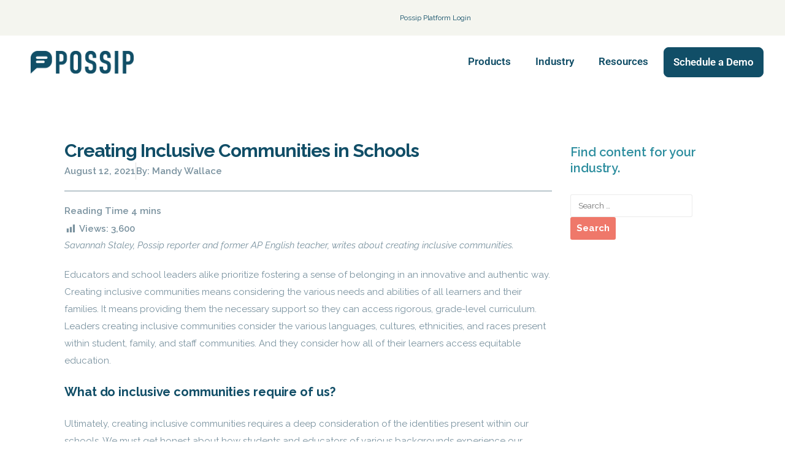

--- FILE ---
content_type: text/html; charset=UTF-8
request_url: https://possip.com/creating-inclusive-communities-in-schools/
body_size: 48407
content:
<!DOCTYPE html>
<html lang="en-US">
<head><meta charset="UTF-8"><script>if(navigator.userAgent.match(/MSIE|Internet Explorer/i)||navigator.userAgent.match(/Trident\/7\..*?rv:11/i)){var href=document.location.href;if(!href.match(/[?&]nowprocket/)){if(href.indexOf("?")==-1){if(href.indexOf("#")==-1){document.location.href=href+"?nowprocket=1"}else{document.location.href=href.replace("#","?nowprocket=1#")}}else{if(href.indexOf("#")==-1){document.location.href=href+"&nowprocket=1"}else{document.location.href=href.replace("#","&nowprocket=1#")}}}}</script><script>(()=>{class RocketLazyLoadScripts{constructor(){this.v="2.0.4",this.userEvents=["keydown","keyup","mousedown","mouseup","mousemove","mouseover","mouseout","touchmove","touchstart","touchend","touchcancel","wheel","click","dblclick","input"],this.attributeEvents=["onblur","onclick","oncontextmenu","ondblclick","onfocus","onmousedown","onmouseenter","onmouseleave","onmousemove","onmouseout","onmouseover","onmouseup","onmousewheel","onscroll","onsubmit"]}async t(){this.i(),this.o(),/iP(ad|hone)/.test(navigator.userAgent)&&this.h(),this.u(),this.l(this),this.m(),this.k(this),this.p(this),this._(),await Promise.all([this.R(),this.L()]),this.lastBreath=Date.now(),this.S(this),this.P(),this.D(),this.O(),this.M(),await this.C(this.delayedScripts.normal),await this.C(this.delayedScripts.defer),await this.C(this.delayedScripts.async),await this.T(),await this.F(),await this.j(),await this.A(),window.dispatchEvent(new Event("rocket-allScriptsLoaded")),this.everythingLoaded=!0,this.lastTouchEnd&&await new Promise(t=>setTimeout(t,500-Date.now()+this.lastTouchEnd)),this.I(),this.H(),this.U(),this.W()}i(){this.CSPIssue=sessionStorage.getItem("rocketCSPIssue"),document.addEventListener("securitypolicyviolation",t=>{this.CSPIssue||"script-src-elem"!==t.violatedDirective||"data"!==t.blockedURI||(this.CSPIssue=!0,sessionStorage.setItem("rocketCSPIssue",!0))},{isRocket:!0})}o(){window.addEventListener("pageshow",t=>{this.persisted=t.persisted,this.realWindowLoadedFired=!0},{isRocket:!0}),window.addEventListener("pagehide",()=>{this.onFirstUserAction=null},{isRocket:!0})}h(){let t;function e(e){t=e}window.addEventListener("touchstart",e,{isRocket:!0}),window.addEventListener("touchend",function i(o){o.changedTouches[0]&&t.changedTouches[0]&&Math.abs(o.changedTouches[0].pageX-t.changedTouches[0].pageX)<10&&Math.abs(o.changedTouches[0].pageY-t.changedTouches[0].pageY)<10&&o.timeStamp-t.timeStamp<200&&(window.removeEventListener("touchstart",e,{isRocket:!0}),window.removeEventListener("touchend",i,{isRocket:!0}),"INPUT"===o.target.tagName&&"text"===o.target.type||(o.target.dispatchEvent(new TouchEvent("touchend",{target:o.target,bubbles:!0})),o.target.dispatchEvent(new MouseEvent("mouseover",{target:o.target,bubbles:!0})),o.target.dispatchEvent(new PointerEvent("click",{target:o.target,bubbles:!0,cancelable:!0,detail:1,clientX:o.changedTouches[0].clientX,clientY:o.changedTouches[0].clientY})),event.preventDefault()))},{isRocket:!0})}q(t){this.userActionTriggered||("mousemove"!==t.type||this.firstMousemoveIgnored?"keyup"===t.type||"mouseover"===t.type||"mouseout"===t.type||(this.userActionTriggered=!0,this.onFirstUserAction&&this.onFirstUserAction()):this.firstMousemoveIgnored=!0),"click"===t.type&&t.preventDefault(),t.stopPropagation(),t.stopImmediatePropagation(),"touchstart"===this.lastEvent&&"touchend"===t.type&&(this.lastTouchEnd=Date.now()),"click"===t.type&&(this.lastTouchEnd=0),this.lastEvent=t.type,t.composedPath&&t.composedPath()[0].getRootNode()instanceof ShadowRoot&&(t.rocketTarget=t.composedPath()[0]),this.savedUserEvents.push(t)}u(){this.savedUserEvents=[],this.userEventHandler=this.q.bind(this),this.userEvents.forEach(t=>window.addEventListener(t,this.userEventHandler,{passive:!1,isRocket:!0})),document.addEventListener("visibilitychange",this.userEventHandler,{isRocket:!0})}U(){this.userEvents.forEach(t=>window.removeEventListener(t,this.userEventHandler,{passive:!1,isRocket:!0})),document.removeEventListener("visibilitychange",this.userEventHandler,{isRocket:!0}),this.savedUserEvents.forEach(t=>{(t.rocketTarget||t.target).dispatchEvent(new window[t.constructor.name](t.type,t))})}m(){const t="return false",e=Array.from(this.attributeEvents,t=>"data-rocket-"+t),i="["+this.attributeEvents.join("],[")+"]",o="[data-rocket-"+this.attributeEvents.join("],[data-rocket-")+"]",s=(e,i,o)=>{o&&o!==t&&(e.setAttribute("data-rocket-"+i,o),e["rocket"+i]=new Function("event",o),e.setAttribute(i,t))};new MutationObserver(t=>{for(const n of t)"attributes"===n.type&&(n.attributeName.startsWith("data-rocket-")||this.everythingLoaded?n.attributeName.startsWith("data-rocket-")&&this.everythingLoaded&&this.N(n.target,n.attributeName.substring(12)):s(n.target,n.attributeName,n.target.getAttribute(n.attributeName))),"childList"===n.type&&n.addedNodes.forEach(t=>{if(t.nodeType===Node.ELEMENT_NODE)if(this.everythingLoaded)for(const i of[t,...t.querySelectorAll(o)])for(const t of i.getAttributeNames())e.includes(t)&&this.N(i,t.substring(12));else for(const e of[t,...t.querySelectorAll(i)])for(const t of e.getAttributeNames())this.attributeEvents.includes(t)&&s(e,t,e.getAttribute(t))})}).observe(document,{subtree:!0,childList:!0,attributeFilter:[...this.attributeEvents,...e]})}I(){this.attributeEvents.forEach(t=>{document.querySelectorAll("[data-rocket-"+t+"]").forEach(e=>{this.N(e,t)})})}N(t,e){const i=t.getAttribute("data-rocket-"+e);i&&(t.setAttribute(e,i),t.removeAttribute("data-rocket-"+e))}k(t){Object.defineProperty(HTMLElement.prototype,"onclick",{get(){return this.rocketonclick||null},set(e){this.rocketonclick=e,this.setAttribute(t.everythingLoaded?"onclick":"data-rocket-onclick","this.rocketonclick(event)")}})}S(t){function e(e,i){let o=e[i];e[i]=null,Object.defineProperty(e,i,{get:()=>o,set(s){t.everythingLoaded?o=s:e["rocket"+i]=o=s}})}e(document,"onreadystatechange"),e(window,"onload"),e(window,"onpageshow");try{Object.defineProperty(document,"readyState",{get:()=>t.rocketReadyState,set(e){t.rocketReadyState=e},configurable:!0}),document.readyState="loading"}catch(t){console.log("WPRocket DJE readyState conflict, bypassing")}}l(t){this.originalAddEventListener=EventTarget.prototype.addEventListener,this.originalRemoveEventListener=EventTarget.prototype.removeEventListener,this.savedEventListeners=[],EventTarget.prototype.addEventListener=function(e,i,o){o&&o.isRocket||!t.B(e,this)&&!t.userEvents.includes(e)||t.B(e,this)&&!t.userActionTriggered||e.startsWith("rocket-")||t.everythingLoaded?t.originalAddEventListener.call(this,e,i,o):(t.savedEventListeners.push({target:this,remove:!1,type:e,func:i,options:o}),"mouseenter"!==e&&"mouseleave"!==e||t.originalAddEventListener.call(this,e,t.savedUserEvents.push,o))},EventTarget.prototype.removeEventListener=function(e,i,o){o&&o.isRocket||!t.B(e,this)&&!t.userEvents.includes(e)||t.B(e,this)&&!t.userActionTriggered||e.startsWith("rocket-")||t.everythingLoaded?t.originalRemoveEventListener.call(this,e,i,o):t.savedEventListeners.push({target:this,remove:!0,type:e,func:i,options:o})}}J(t,e){this.savedEventListeners=this.savedEventListeners.filter(i=>{let o=i.type,s=i.target||window;return e!==o||t!==s||(this.B(o,s)&&(i.type="rocket-"+o),this.$(i),!1)})}H(){EventTarget.prototype.addEventListener=this.originalAddEventListener,EventTarget.prototype.removeEventListener=this.originalRemoveEventListener,this.savedEventListeners.forEach(t=>this.$(t))}$(t){t.remove?this.originalRemoveEventListener.call(t.target,t.type,t.func,t.options):this.originalAddEventListener.call(t.target,t.type,t.func,t.options)}p(t){let e;function i(e){return t.everythingLoaded?e:e.split(" ").map(t=>"load"===t||t.startsWith("load.")?"rocket-jquery-load":t).join(" ")}function o(o){function s(e){const s=o.fn[e];o.fn[e]=o.fn.init.prototype[e]=function(){return this[0]===window&&t.userActionTriggered&&("string"==typeof arguments[0]||arguments[0]instanceof String?arguments[0]=i(arguments[0]):"object"==typeof arguments[0]&&Object.keys(arguments[0]).forEach(t=>{const e=arguments[0][t];delete arguments[0][t],arguments[0][i(t)]=e})),s.apply(this,arguments),this}}if(o&&o.fn&&!t.allJQueries.includes(o)){const e={DOMContentLoaded:[],"rocket-DOMContentLoaded":[]};for(const t in e)document.addEventListener(t,()=>{e[t].forEach(t=>t())},{isRocket:!0});o.fn.ready=o.fn.init.prototype.ready=function(i){function s(){parseInt(o.fn.jquery)>2?setTimeout(()=>i.bind(document)(o)):i.bind(document)(o)}return"function"==typeof i&&(t.realDomReadyFired?!t.userActionTriggered||t.fauxDomReadyFired?s():e["rocket-DOMContentLoaded"].push(s):e.DOMContentLoaded.push(s)),o([])},s("on"),s("one"),s("off"),t.allJQueries.push(o)}e=o}t.allJQueries=[],o(window.jQuery),Object.defineProperty(window,"jQuery",{get:()=>e,set(t){o(t)}})}P(){const t=new Map;document.write=document.writeln=function(e){const i=document.currentScript,o=document.createRange(),s=i.parentElement;let n=t.get(i);void 0===n&&(n=i.nextSibling,t.set(i,n));const c=document.createDocumentFragment();o.setStart(c,0),c.appendChild(o.createContextualFragment(e)),s.insertBefore(c,n)}}async R(){return new Promise(t=>{this.userActionTriggered?t():this.onFirstUserAction=t})}async L(){return new Promise(t=>{document.addEventListener("DOMContentLoaded",()=>{this.realDomReadyFired=!0,t()},{isRocket:!0})})}async j(){return this.realWindowLoadedFired?Promise.resolve():new Promise(t=>{window.addEventListener("load",t,{isRocket:!0})})}M(){this.pendingScripts=[];this.scriptsMutationObserver=new MutationObserver(t=>{for(const e of t)e.addedNodes.forEach(t=>{"SCRIPT"!==t.tagName||t.noModule||t.isWPRocket||this.pendingScripts.push({script:t,promise:new Promise(e=>{const i=()=>{const i=this.pendingScripts.findIndex(e=>e.script===t);i>=0&&this.pendingScripts.splice(i,1),e()};t.addEventListener("load",i,{isRocket:!0}),t.addEventListener("error",i,{isRocket:!0}),setTimeout(i,1e3)})})})}),this.scriptsMutationObserver.observe(document,{childList:!0,subtree:!0})}async F(){await this.X(),this.pendingScripts.length?(await this.pendingScripts[0].promise,await this.F()):this.scriptsMutationObserver.disconnect()}D(){this.delayedScripts={normal:[],async:[],defer:[]},document.querySelectorAll("script[type$=rocketlazyloadscript]").forEach(t=>{t.hasAttribute("data-rocket-src")?t.hasAttribute("async")&&!1!==t.async?this.delayedScripts.async.push(t):t.hasAttribute("defer")&&!1!==t.defer||"module"===t.getAttribute("data-rocket-type")?this.delayedScripts.defer.push(t):this.delayedScripts.normal.push(t):this.delayedScripts.normal.push(t)})}async _(){await this.L();let t=[];document.querySelectorAll("script[type$=rocketlazyloadscript][data-rocket-src]").forEach(e=>{let i=e.getAttribute("data-rocket-src");if(i&&!i.startsWith("data:")){i.startsWith("//")&&(i=location.protocol+i);try{const o=new URL(i).origin;o!==location.origin&&t.push({src:o,crossOrigin:e.crossOrigin||"module"===e.getAttribute("data-rocket-type")})}catch(t){}}}),t=[...new Map(t.map(t=>[JSON.stringify(t),t])).values()],this.Y(t,"preconnect")}async G(t){if(await this.K(),!0!==t.noModule||!("noModule"in HTMLScriptElement.prototype))return new Promise(e=>{let i;function o(){(i||t).setAttribute("data-rocket-status","executed"),e()}try{if(navigator.userAgent.includes("Firefox/")||""===navigator.vendor||this.CSPIssue)i=document.createElement("script"),[...t.attributes].forEach(t=>{let e=t.nodeName;"type"!==e&&("data-rocket-type"===e&&(e="type"),"data-rocket-src"===e&&(e="src"),i.setAttribute(e,t.nodeValue))}),t.text&&(i.text=t.text),t.nonce&&(i.nonce=t.nonce),i.hasAttribute("src")?(i.addEventListener("load",o,{isRocket:!0}),i.addEventListener("error",()=>{i.setAttribute("data-rocket-status","failed-network"),e()},{isRocket:!0}),setTimeout(()=>{i.isConnected||e()},1)):(i.text=t.text,o()),i.isWPRocket=!0,t.parentNode.replaceChild(i,t);else{const i=t.getAttribute("data-rocket-type"),s=t.getAttribute("data-rocket-src");i?(t.type=i,t.removeAttribute("data-rocket-type")):t.removeAttribute("type"),t.addEventListener("load",o,{isRocket:!0}),t.addEventListener("error",i=>{this.CSPIssue&&i.target.src.startsWith("data:")?(console.log("WPRocket: CSP fallback activated"),t.removeAttribute("src"),this.G(t).then(e)):(t.setAttribute("data-rocket-status","failed-network"),e())},{isRocket:!0}),s?(t.fetchPriority="high",t.removeAttribute("data-rocket-src"),t.src=s):t.src="data:text/javascript;base64,"+window.btoa(unescape(encodeURIComponent(t.text)))}}catch(i){t.setAttribute("data-rocket-status","failed-transform"),e()}});t.setAttribute("data-rocket-status","skipped")}async C(t){const e=t.shift();return e?(e.isConnected&&await this.G(e),this.C(t)):Promise.resolve()}O(){this.Y([...this.delayedScripts.normal,...this.delayedScripts.defer,...this.delayedScripts.async],"preload")}Y(t,e){this.trash=this.trash||[];let i=!0;var o=document.createDocumentFragment();t.forEach(t=>{const s=t.getAttribute&&t.getAttribute("data-rocket-src")||t.src;if(s&&!s.startsWith("data:")){const n=document.createElement("link");n.href=s,n.rel=e,"preconnect"!==e&&(n.as="script",n.fetchPriority=i?"high":"low"),t.getAttribute&&"module"===t.getAttribute("data-rocket-type")&&(n.crossOrigin=!0),t.crossOrigin&&(n.crossOrigin=t.crossOrigin),t.integrity&&(n.integrity=t.integrity),t.nonce&&(n.nonce=t.nonce),o.appendChild(n),this.trash.push(n),i=!1}}),document.head.appendChild(o)}W(){this.trash.forEach(t=>t.remove())}async T(){try{document.readyState="interactive"}catch(t){}this.fauxDomReadyFired=!0;try{await this.K(),this.J(document,"readystatechange"),document.dispatchEvent(new Event("rocket-readystatechange")),await this.K(),document.rocketonreadystatechange&&document.rocketonreadystatechange(),await this.K(),this.J(document,"DOMContentLoaded"),document.dispatchEvent(new Event("rocket-DOMContentLoaded")),await this.K(),this.J(window,"DOMContentLoaded"),window.dispatchEvent(new Event("rocket-DOMContentLoaded"))}catch(t){console.error(t)}}async A(){try{document.readyState="complete"}catch(t){}try{await this.K(),this.J(document,"readystatechange"),document.dispatchEvent(new Event("rocket-readystatechange")),await this.K(),document.rocketonreadystatechange&&document.rocketonreadystatechange(),await this.K(),this.J(window,"load"),window.dispatchEvent(new Event("rocket-load")),await this.K(),window.rocketonload&&window.rocketonload(),await this.K(),this.allJQueries.forEach(t=>t(window).trigger("rocket-jquery-load")),await this.K(),this.J(window,"pageshow");const t=new Event("rocket-pageshow");t.persisted=this.persisted,window.dispatchEvent(t),await this.K(),window.rocketonpageshow&&window.rocketonpageshow({persisted:this.persisted})}catch(t){console.error(t)}}async K(){Date.now()-this.lastBreath>45&&(await this.X(),this.lastBreath=Date.now())}async X(){return document.hidden?new Promise(t=>setTimeout(t)):new Promise(t=>requestAnimationFrame(t))}B(t,e){return e===document&&"readystatechange"===t||(e===document&&"DOMContentLoaded"===t||(e===window&&"DOMContentLoaded"===t||(e===window&&"load"===t||e===window&&"pageshow"===t)))}static run(){(new RocketLazyLoadScripts).t()}}RocketLazyLoadScripts.run()})();</script>
	
	<!--[if IE]><meta http-equiv='X-UA-Compatible' content='IE=edge,chrome=1'><![endif]-->
	<meta name="viewport" content="width=device-width, initial-scale=1.0, minimum-scale=1.0">
	<link rel="profile" href="http://gmpg.org/xfn/11" />
	<link rel="pingback" href="https://possip.com/xmlrpc.php" />

		<link rel="shortcut icon" href="//possip.com/wp-content/uploads/2020/09/favicon.png" type="image/x-icon" />
		<link rel="apple-touch-icon" href="//possip.com/wp-content/uploads/2020/09/favicon.png" />
		<link rel="apple-touch-icon" sizes="120x120" href="//possip.com/wp-content/uploads/2020/09/favicon.png" />
		<link rel="apple-touch-icon" sizes="76x76" href="//possip.com/wp-content/uploads/2020/09/favicon.png" />
		<link rel="apple-touch-icon" sizes="152x152" href="//possip.com/wp-content/uploads/2020/09/favicon.png" />
	<meta name='robots' content='index, follow, max-image-preview:large, max-snippet:-1, max-video-preview:-1' />
	<style>img:is([sizes="auto" i], [sizes^="auto," i]) { contain-intrinsic-size: 3000px 1500px }</style>
	
	<!-- This site is optimized with the Yoast SEO plugin v26.7 - https://yoast.com/wordpress/plugins/seo/ -->
	<title>Creating Inclusive Communities in Schools - Possip</title>
<link data-rocket-prefetch href="https://fonts.googleapis.com" rel="dns-prefetch">
<link data-rocket-preload as="style" href="https://fonts.googleapis.com/css?family=Merriweather&#038;display=swap" rel="preload">
<link href="https://fonts.googleapis.com/css?family=Merriweather&#038;display=swap" media="print" onload="this.media=&#039;all&#039;" rel="stylesheet">
<noscript data-wpr-hosted-gf-parameters=""><link rel="stylesheet" href="https://fonts.googleapis.com/css?family=Merriweather&#038;display=swap"></noscript>
	<meta name="description" content="Are you interested in how to create authentic inclusive communities within your school? Here are some unique ideas and resources." />
	<link rel="canonical" href="https://possip.com/creating-inclusive-communities-in-schools/" />
	<meta property="og:locale" content="en_US" />
	<meta property="og:type" content="article" />
	<meta property="og:title" content="Creating Inclusive Communities in Schools - Possip" />
	<meta property="og:description" content="Are you interested in how to create authentic inclusive communities within your school? Here are some unique ideas and resources." />
	<meta property="og:url" content="https://possip.com/creating-inclusive-communities-in-schools/" />
	<meta property="og:site_name" content="Possip" />
	<meta property="article:publisher" content="https://www.facebook.com/PossipIt" />
	<meta property="article:published_time" content="2021-08-12T21:27:17+00:00" />
	<meta property="article:modified_time" content="2024-10-24T19:03:31+00:00" />
	<meta property="og:image" content="https://possip.com/wp-content/uploads/2021/08/fi.png" />
	<meta property="og:image:width" content="1920" />
	<meta property="og:image:height" content="1080" />
	<meta property="og:image:type" content="image/png" />
	<meta name="author" content="Mandy Wallace" />
	<meta name="twitter:card" content="summary_large_image" />
	<meta name="twitter:creator" content="@possipit" />
	<meta name="twitter:site" content="@possipit" />
	<meta name="twitter:label1" content="Written by" />
	<meta name="twitter:data1" content="Mandy Wallace" />
	<meta name="twitter:label2" content="Est. reading time" />
	<meta name="twitter:data2" content="4 minutes" />
	<script type="application/ld+json" class="yoast-schema-graph">{"@context":"https://schema.org","@graph":[{"@type":"Article","@id":"https://possip.com/creating-inclusive-communities-in-schools/#article","isPartOf":{"@id":"https://possip.com/creating-inclusive-communities-in-schools/"},"author":{"name":"Mandy Wallace","@id":"https://possip.com/#/schema/person/d4cd6f5ab5033384ed5e6a81db90dd08"},"headline":"Creating Inclusive Communities in Schools","datePublished":"2021-08-12T21:27:17+00:00","dateModified":"2024-10-24T19:03:31+00:00","mainEntityOfPage":{"@id":"https://possip.com/creating-inclusive-communities-in-schools/"},"wordCount":866,"publisher":{"@id":"https://possip.com/#organization"},"image":{"@id":"https://possip.com/creating-inclusive-communities-in-schools/#primaryimage"},"thumbnailUrl":"https://possip.com/wp-content/uploads/2021/08/fi.png","keywords":["DEI&amp;A","Inclusion"],"articleSection":["K-12 for Teachers","Community and Culture","Community and Culture","K-12 for Leaders"],"inLanguage":"en-US"},{"@type":"WebPage","@id":"https://possip.com/creating-inclusive-communities-in-schools/","url":"https://possip.com/creating-inclusive-communities-in-schools/","name":"Creating Inclusive Communities in Schools - Possip","isPartOf":{"@id":"https://possip.com/#website"},"primaryImageOfPage":{"@id":"https://possip.com/creating-inclusive-communities-in-schools/#primaryimage"},"image":{"@id":"https://possip.com/creating-inclusive-communities-in-schools/#primaryimage"},"thumbnailUrl":"https://possip.com/wp-content/uploads/2021/08/fi.png","datePublished":"2021-08-12T21:27:17+00:00","dateModified":"2024-10-24T19:03:31+00:00","description":"Are you interested in how to create authentic inclusive communities within your school? Here are some unique ideas and resources.","breadcrumb":{"@id":"https://possip.com/creating-inclusive-communities-in-schools/#breadcrumb"},"inLanguage":"en-US","potentialAction":[{"@type":"ReadAction","target":["https://possip.com/creating-inclusive-communities-in-schools/"]}]},{"@type":"ImageObject","inLanguage":"en-US","@id":"https://possip.com/creating-inclusive-communities-in-schools/#primaryimage","url":"https://possip.com/wp-content/uploads/2021/08/fi.png","contentUrl":"https://possip.com/wp-content/uploads/2021/08/fi.png","width":1920,"height":1080},{"@type":"BreadcrumbList","@id":"https://possip.com/creating-inclusive-communities-in-schools/#breadcrumb","itemListElement":[{"@type":"ListItem","position":1,"name":"Home","item":"https://possip.com/"},{"@type":"ListItem","position":2,"name":"Creating Inclusive Communities in Schools"}]},{"@type":"WebSite","@id":"https://possip.com/#website","url":"https://possip.com/","name":"Pulse Check | Quick Survey, Fast Results","description":"Pulse Check | Quick Survey, Fast Results","publisher":{"@id":"https://possip.com/#organization"},"potentialAction":[{"@type":"SearchAction","target":{"@type":"EntryPoint","urlTemplate":"https://possip.com/?s={search_term_string}"},"query-input":{"@type":"PropertyValueSpecification","valueRequired":true,"valueName":"search_term_string"}}],"inLanguage":"en-US"},{"@type":"Organization","@id":"https://possip.com/#organization","name":"Possip","url":"https://possip.com/","logo":{"@type":"ImageObject","inLanguage":"en-US","@id":"https://possip.com/#/schema/logo/image/","url":"https://possip.com/wp-content/uploads/2020/09/logo.png","contentUrl":"https://possip.com/wp-content/uploads/2020/09/logo.png","width":2775,"height":613,"caption":"Possip"},"image":{"@id":"https://possip.com/#/schema/logo/image/"},"sameAs":["https://www.facebook.com/PossipIt","https://x.com/possipit","https://www.instagram.com/possipit/","https://www.linkedin.com/company/possip"]},{"@type":"Person","@id":"https://possip.com/#/schema/person/d4cd6f5ab5033384ed5e6a81db90dd08","name":"Mandy Wallace","image":{"@type":"ImageObject","inLanguage":"en-US","@id":"https://possip.com/#/schema/person/image/","url":"https://secure.gravatar.com/avatar/08b7d29053ef4c8d9cf735fe5ff3fadf1eb7968dfa8e0291e619a10403fdb0a6?s=96&d=mm&r=g","contentUrl":"https://secure.gravatar.com/avatar/08b7d29053ef4c8d9cf735fe5ff3fadf1eb7968dfa8e0291e619a10403fdb0a6?s=96&d=mm&r=g","caption":"Mandy Wallace"},"sameAs":["http://www.possip.com"],"url":"https://possip.com/author/mandy-wallace/"}]}</script>
	<!-- / Yoast SEO plugin. -->


<link rel='dns-prefetch' href='//translate.google.com' />
<link rel='dns-prefetch' href='//js.hs-scripts.com' />
<link rel='dns-prefetch' href='//www.googletagmanager.com' />
<link rel='dns-prefetch' href='//stats.wp.com' />
<link rel='dns-prefetch' href='//maxcdn.bootstrapcdn.com' />
<link href='https://fonts.gstatic.com' crossorigin rel='preconnect' />
<link rel="alternate" type="application/rss+xml" title="Possip &raquo; Feed" href="https://possip.com/feed/" />
<link rel="alternate" type="text/calendar" title="Possip &raquo; iCal Feed" href="https://possip.com/events/?ical=1" />
		<link rel="shortcut icon" href="//possip.com/wp-content/uploads/2020/09/favicon.png" type="image/x-icon" />
				<link rel="apple-touch-icon" href="//possip.com/wp-content/uploads/2020/09/favicon.png" />
				<link rel="apple-touch-icon" sizes="120x120" href="//possip.com/wp-content/uploads/2020/09/favicon.png" />
				<link rel="apple-touch-icon" sizes="76x76" href="//possip.com/wp-content/uploads/2020/09/favicon.png" />
				<link rel="apple-touch-icon" sizes="152x152" href="//possip.com/wp-content/uploads/2020/09/favicon.png" />
		<link data-minify="1" rel='stylesheet' id='dashicons-css' href='https://possip.com/wp-content/cache/min/1/wp-includes/css/dashicons.min.css?ver=1767906226' media='all' />
<link data-minify="1" rel='stylesheet' id='post-views-counter-frontend-css' href='https://possip.com/wp-content/cache/min/1/wp-content/plugins/post-views-counter/css/frontend.css?ver=1767906226' media='all' />
<link data-minify="1" rel='stylesheet' id='hfe-widgets-style-css' href='https://possip.com/wp-content/cache/min/1/wp-content/plugins/header-footer-elementor/inc/widgets-css/frontend.css?ver=1767906226' media='all' />
<link data-minify="1" rel='stylesheet' id='embedpress-css-css' href='https://possip.com/wp-content/cache/min/1/wp-content/plugins/embedpress/assets/css/embedpress.css?ver=1767906226' media='all' />
<link data-minify="1" rel='stylesheet' id='embedpress-blocks-style-css' href='https://possip.com/wp-content/cache/min/1/wp-content/plugins/embedpress/assets/css/blocks.build.css?ver=1767906226' media='all' />
<link data-minify="1" rel='stylesheet' id='embedpress-lazy-load-css-css' href='https://possip.com/wp-content/cache/min/1/wp-content/plugins/embedpress/assets/css/lazy-load.css?ver=1767906226' media='all' />
<style id='wp-emoji-styles-inline-css'>

	img.wp-smiley, img.emoji {
		display: inline !important;
		border: none !important;
		box-shadow: none !important;
		height: 1em !important;
		width: 1em !important;
		margin: 0 0.07em !important;
		vertical-align: -0.1em !important;
		background: none !important;
		padding: 0 !important;
	}
</style>
<link rel='stylesheet' id='wp-block-library-css' href='https://possip.com/wp-includes/css/dist/block-library/style.min.css?ver=6.8.3' media='all' />
<style id='wp-block-library-theme-inline-css'>
.wp-block-audio :where(figcaption){color:#555;font-size:13px;text-align:center}.is-dark-theme .wp-block-audio :where(figcaption){color:#ffffffa6}.wp-block-audio{margin:0 0 1em}.wp-block-code{border:1px solid #ccc;border-radius:4px;font-family:Menlo,Consolas,monaco,monospace;padding:.8em 1em}.wp-block-embed :where(figcaption){color:#555;font-size:13px;text-align:center}.is-dark-theme .wp-block-embed :where(figcaption){color:#ffffffa6}.wp-block-embed{margin:0 0 1em}.blocks-gallery-caption{color:#555;font-size:13px;text-align:center}.is-dark-theme .blocks-gallery-caption{color:#ffffffa6}:root :where(.wp-block-image figcaption){color:#555;font-size:13px;text-align:center}.is-dark-theme :root :where(.wp-block-image figcaption){color:#ffffffa6}.wp-block-image{margin:0 0 1em}.wp-block-pullquote{border-bottom:4px solid;border-top:4px solid;color:currentColor;margin-bottom:1.75em}.wp-block-pullquote cite,.wp-block-pullquote footer,.wp-block-pullquote__citation{color:currentColor;font-size:.8125em;font-style:normal;text-transform:uppercase}.wp-block-quote{border-left:.25em solid;margin:0 0 1.75em;padding-left:1em}.wp-block-quote cite,.wp-block-quote footer{color:currentColor;font-size:.8125em;font-style:normal;position:relative}.wp-block-quote:where(.has-text-align-right){border-left:none;border-right:.25em solid;padding-left:0;padding-right:1em}.wp-block-quote:where(.has-text-align-center){border:none;padding-left:0}.wp-block-quote.is-large,.wp-block-quote.is-style-large,.wp-block-quote:where(.is-style-plain){border:none}.wp-block-search .wp-block-search__label{font-weight:700}.wp-block-search__button{border:1px solid #ccc;padding:.375em .625em}:where(.wp-block-group.has-background){padding:1.25em 2.375em}.wp-block-separator.has-css-opacity{opacity:.4}.wp-block-separator{border:none;border-bottom:2px solid;margin-left:auto;margin-right:auto}.wp-block-separator.has-alpha-channel-opacity{opacity:1}.wp-block-separator:not(.is-style-wide):not(.is-style-dots){width:100px}.wp-block-separator.has-background:not(.is-style-dots){border-bottom:none;height:1px}.wp-block-separator.has-background:not(.is-style-wide):not(.is-style-dots){height:2px}.wp-block-table{margin:0 0 1em}.wp-block-table td,.wp-block-table th{word-break:normal}.wp-block-table :where(figcaption){color:#555;font-size:13px;text-align:center}.is-dark-theme .wp-block-table :where(figcaption){color:#ffffffa6}.wp-block-video :where(figcaption){color:#555;font-size:13px;text-align:center}.is-dark-theme .wp-block-video :where(figcaption){color:#ffffffa6}.wp-block-video{margin:0 0 1em}:root :where(.wp-block-template-part.has-background){margin-bottom:0;margin-top:0;padding:1.25em 2.375em}
</style>
<style id='classic-theme-styles-inline-css'>
/*! This file is auto-generated */
.wp-block-button__link{color:#fff;background-color:#32373c;border-radius:9999px;box-shadow:none;text-decoration:none;padding:calc(.667em + 2px) calc(1.333em + 2px);font-size:1.125em}.wp-block-file__button{background:#32373c;color:#fff;text-decoration:none}
</style>
<style id='wp-job-openings-blocks-style-inline-css'>
.wp-block-create-block-wjo-block{background-color:#21759b;border:1px dotted red;color:#fff;padding:2px}.awsm-b-row{display:-webkit-box;display:-ms-flexbox;display:-webkit-flex;display:flex;display:flexbox;-webkit-flex-flow:row wrap;margin:0 -15px;-webkit-box-orient:horizontal;-webkit-box-direction:normal;-ms-flex-flow:row wrap;flex-flow:row wrap}.awsm-b-row,.awsm-b-row *,.awsm-b-row :after,.awsm-b-row :before{-webkit-box-sizing:border-box;box-sizing:border-box}.awsm-b-grid-item{display:-webkit-box;display:-ms-flexbox;display:-webkit-flex;display:flex;float:left;padding:0 15px!important;width:33.333%;-webkit-box-orient:vertical;-webkit-box-direction:normal;-ms-flex-direction:column;flex-direction:column;-webkit-flex-direction:column}.awsm-b-grid-col-4 .awsm-b-grid-item{width:25%}.awsm-b-grid-col-2 .awsm-b-grid-item{width:50%}.awsm-b-grid-col .awsm-b-grid-item{width:100%}.awsm-b-job-hide{display:none!important}.awsm-job-show{display:block!important}.awsm-b-job-item{background:#fff;font-size:14px;padding:20px}a.awsm-b-job-item{text-decoration:none!important}.awsm-b-grid-item .awsm-b-job-item{border:1px solid #dddfe3;border-radius:2px;-webkit-box-shadow:0 1px 4px 0 rgba(0,0,0,.05);box-shadow:0 1px 4px 0 rgba(0,0,0,.05);display:-webkit-box;display:-ms-flexbox;display:-webkit-flex;display:flex;margin-bottom:30px;-webkit-box-orient:vertical;-webkit-box-direction:normal;-ms-flex-direction:column;flex-direction:column;-webkit-flex-direction:column;-webkit-box-flex:1;-ms-flex-positive:1;flex-grow:1;-webkit-flex-grow:1;-webkit-transition:all .3s ease;transition:all .3s ease}.awsm-b-grid-item .awsm-b-job-item:focus,.awsm-b-grid-item .awsm-b-job-item:hover{-webkit-box-shadow:0 3px 15px -5px rgba(0,0,0,.2);box-shadow:0 3px 15px -5px rgba(0,0,0,.2)}.awsm-b-grid-item .awsm-job-featured-image{margin-bottom:14px}.awsm-b-job-item h2.awsm-b-job-post-title{font-size:18px;margin:0 0 15px;text-align:left}.awsm-b-job-item h2.awsm-b-job-post-title a{font-size:18px}.awsm-b-grid-item .awsm-job-info{margin-bottom:10px;min-height:83px}.awsm-b-grid-item .awsm-job-info p{margin:0 0 8px}.awsm-b-job-wrap:after{clear:both;content:"";display:table}.awsm-b-filter-wrap,.awsm-b-filter-wrap *{-webkit-box-sizing:border-box;box-sizing:border-box}.awsm-b-filter-wrap{margin:0 -10px 20px}.awsm-b-filter-wrap form{display:-webkit-box;display:-webkit-flex;display:-ms-flexbox;display:flex;-webkit-flex-wrap:wrap;-ms-flex-wrap:wrap;flex-wrap:wrap}.awsm-b-filter-wrap .awsm-b-filter-items{display:none}.awsm-b-filter-wrap.awsm-b-full-width-search-filter-wrap .awsm-b-filter-item-search,.awsm-b-filter-wrap.awsm-b-full-width-search-filter-wrap .awsm-b-filter-items,.awsm-b-filter-wrap.awsm-b-no-search-filter-wrap .awsm-b-filter-items{width:100%}.awsm-b-filter-toggle{border:1px solid #ccc;border-radius:4px;display:-webkit-box;display:-webkit-flex;display:-ms-flexbox;display:flex;-webkit-flex-flow:wrap;-ms-flex-flow:wrap;flex-flow:wrap;margin:0 10px 10px;outline:none!important;padding:12px;width:46px}.awsm-b-filter-toggle.awsm-on{background:#ccc}.awsm-b-filter-toggle svg{height:20px;width:20px}.awsm-b-filter-wrap.awsm-b-no-search-filter-wrap .awsm-b-filter-toggle{width:100%;-webkit-box-align:center;-webkit-align-items:center;-ms-flex-align:center;align-items:center;-webkit-box-pack:justify;-webkit-justify-content:space-between;-ms-flex-pack:justify;justify-content:space-between;text-decoration:none}.awsm-b-filter-wrap.awsm-b-no-search-filter-wrap .awsm-b-filter-toggle svg{height:22px;width:22px}@media(min-width:768px){.awsm-b-filter-wrap .awsm-b-filter-items{display:-webkit-box!important;display:-webkit-flex!important;display:-ms-flexbox!important;display:flex!important;-webkit-flex-wrap:wrap;-ms-flex-wrap:wrap;flex-wrap:wrap;width:calc(100% - 250px)}.awsm-b-filter-toggle{display:none}.awsm-b-filter-item-search{width:250px}}.awsm-b-filter-wrap .awsm-b-filter-item{padding:0 10px 10px}.awsm-b-filter-item-search{padding:0 10px 10px;position:relative}@media(max-width:768px){.awsm-b-filter-wrap .awsm-b-filter-items{width:100%}.awsm-b-filter-item-search{width:calc(100% - 66px)}.awsm-b-filter-wrap .awsm-b-filter-item .awsm-selectric-wrapper{min-width:100%}}.awsm-b-filter-wrap .awsm-b-filter-item .awsm-b-job-form-control{min-height:48px;padding-right:58px}.awsm-b-filter-item-search .awsm-b-job-form-control{min-height:48px;padding-right:48px}.awsm-b-filter-item-search-in{position:relative}.awsm-b-filter-item-search .awsm-b-job-search-icon-wrapper{color:#ccc;cursor:pointer;font-size:16px;height:100%;line-height:48px;position:absolute;right:0;text-align:center;top:0;width:48px}.awsm-b-jobs-none-container{padding:25px}.awsm-b-jobs-none-container p{margin:0;padding:5px}.awsm-b-row .awsm-b-jobs-pagination{padding:0 15px;width:100%}.awsm-b-jobs-pagination{float:left;width:100%}.awsm-b-load-more-main a.awsm-b-load-more,.awsm-load-more-classic a.page-numbers{background:#fff;border:1px solid #dddfe3;-webkit-box-shadow:0 1px 4px 0 rgba(0,0,0,.05);box-shadow:0 1px 4px 0 rgba(0,0,0,.05);display:block;margin:0!important;outline:none!important;padding:20px;text-align:center;text-decoration:none!important;-webkit-transition:all .3s ease;transition:all .3s ease}.awsm-load-more-classic a.page-numbers,.awsm-load-more-classic span.page-numbers{font-size:90%;padding:5px 10px}.awsm-load-more-classic{text-align:center}.awsm-b-load-more-main a.awsm-load-more:focus,.awsm-b-load-more-main a.awsm-load-more:hover,.awsm-load-more-classic a.page-numbers:focus,.awsm-load-more-classic a.page-numbers:hover{-webkit-box-shadow:0 3px 15px -5px rgba(0,0,0,.2);box-shadow:0 3px 15px -5px rgba(0,0,0,.2)}.awsm-b-jobs-pagination.awsm-load-more-classic ul{list-style:none;margin:0;padding:0}.awsm-b-jobs-pagination.awsm-load-more-classic ul li{display:inline-block}.awsm-b-lists{border:1px solid #ededed}.awsm-b-list-item{width:100%}.awsm-b-list-item h2.awsm-job-b-post-title{margin-bottom:0}.awsm-b-list-item .awsm-job-featured-image{float:left;margin-right:10px}.awsm-b-list-item .awsm-job-featured-image img{height:50px;width:50px}.awsm-b-list-item .awsm-b-job-item{border-bottom:1px solid rgba(0,0,0,.13)}.awsm-b-list-item .awsm-b-job-item:after{clear:both;content:"";display:table}.awsm-b-list-left-col{float:left;width:50%}.awsm-b-list-right-col{float:left;text-align:right;width:50%}.awsm-b-list-item .awsm-job-specification-wrapper{display:inline-block;vertical-align:middle}.awsm-b-list-item .awsm-job-specification-item{display:inline-block;margin:0 15px 0 0;vertical-align:middle}a.awsm-b-job-item .awsm-job-specification-item{color:#4c4c4c}.awsm-b-list-item .awsm-job-more-container{display:inline-block;vertical-align:middle}.awsm-job-more-container .awsm-job-more span:before{content:"→"}.awsm-b-lists .awsm-b-jobs-pagination{margin-top:30px}.awsm-job-specification-item>[class^=awsm-job-icon-]{margin-right:6px}.awsm-job-specification-term:after{content:", "}.awsm-job-specification-term:last-child:after{content:""}.awsm-job-single-wrap,.awsm-job-single-wrap *,.awsm-job-single-wrap :after,.awsm-job-single-wrap :before{-webkit-box-sizing:border-box;box-sizing:border-box}.awsm-job-single-wrap{margin-bottom:1.3em}.awsm-job-single-wrap:after{clear:both;content:"";display:table}.awsm-job-content{padding-bottom:32px}.awsm-job-single-wrap.awsm-col-2 .awsm-job-content{float:left;padding-right:15px;width:55%}.awsm-job-single-wrap.awsm-col-2 .awsm-job-form{float:left;padding-left:15px;width:45%}.awsm-job-head,.awsm_job_spec_above_content{margin-bottom:20px}.awsm-job-head h1{margin:0 0 20px}.awsm-job-list-info span{margin-right:10px}.awsm-job-single-wrap .awsm-job-expiration-label{font-weight:700}.awsm-job-form-inner{background:#fff;border:1px solid #dddfe3;padding:35px}.awsm-job-form-inner h2{margin:0 0 30px}.awsm-job-form-group{margin-bottom:20px}.awsm-job-form-group input[type=checkbox],.awsm-job-form-group input[type=radio]{margin-right:5px}.awsm-job-form-group label{display:block;margin-bottom:10px}.awsm-job-form-options-container label,.awsm-job-inline-group label{display:inline;font-weight:400}.awsm-b-job-form-control{display:block;width:100%}.awsm-job-form-options-container span{display:inline-block;margin-bottom:10px;margin-left:10px}.awsm-job-submit{background:#0195ff;border:1px solid #0195ff;color:#fff;padding:10px 30px}.awsm-job-submit:focus,.awsm-job-submit:hover{background:rgba(0,0,0,0);color:#0195ff}.awsm-job-form-error{color:#db4c4c;font-weight:500}.awsm-b-job-form-control.awsm-job-form-error,.awsm-b-job-form-control.awsm-job-form-error:focus{border:1px solid #db4c4c}.awsm-error-message,.awsm-success-message{padding:12px 25px}.awsm-error-message p:empty,.awsm-success-message p:empty{display:none}.awsm-error-message p,.awsm-success-message p{margin:0!important;padding:0!important}.awsm-success-message{border:1px solid #1ea508}.awsm-error-message{border:1px solid #db4c4c}ul.awsm-error-message li{line-height:1.8em;margin-left:1.2em}.awsm-expired-message{padding:25px}.awsm-expired-message p{margin:1em 0}.awsm-job-container{margin:0 auto;max-width:1170px;padding:50px 0;width:100%}.awsm-jobs-loading{position:relative}.awsm-b-job-listings:after{content:"";height:100%;left:0;opacity:0;position:absolute;top:0;-webkit-transition:all .3s ease;transition:all .3s ease;visibility:hidden;width:100%}.awsm-b-job-listings.awsm-jobs-loading:after{opacity:1;visibility:visible}.awsm-b-sr-only{height:1px;margin:-1px;overflow:hidden;padding:0;position:absolute;width:1px;clip:rect(0,0,0,0);border:0}@media(max-width:1024px){.awsm-b-grid-col-4 .awsm-b-grid-item{width:33.333%}}@media(max-width:992px){.awsm-job-single-wrap.awsm-col-2 .awsm-job-content{padding-right:0;width:100%}.awsm-job-single-wrap.awsm-col-2 .awsm-job-form{padding-left:0;width:100%}}@media(max-width:768px){.awsm-b-grid-col-3 .awsm-b-grid-item,.awsm-b-grid-col-4 .awsm-b-grid-item,.awsm-b-grid-item{width:50%}.awsm-b-list-left-col{padding-bottom:10px;width:100%}.awsm-b-list-right-col{text-align:left;width:100%}}@media(max-width:648px){.awsm-b-grid-col-2 .awsm-b-grid-item,.awsm-b-grid-col-3 .awsm-b-grid-item,.awsm-b-grid-col-4 .awsm-b-grid-item,.awsm-b-grid-item{width:100%}.awsm-b-list-item .awsm-job-specification-wrapper{display:block;float:none;padding-bottom:5px}.awsm-b-list-item .awsm-job-more-container{display:block;float:none}}.awsm-job-form-plugin-style .awsm-b-job-form-control{border:1px solid #ccc;border-radius:4px;color:#060606;display:block;font:inherit;line-height:1;min-height:46px;padding:8px 15px;-webkit-transition:all .3s ease;transition:all .3s ease;width:100%}.awsm-job-form-plugin-style .awsm-b-job-form-control:focus{border-color:#060606;-webkit-box-shadow:none;box-shadow:none;outline:none}.awsm-job-form-plugin-style .awsm-b-job-form-control.awsm-job-form-error{border-color:#db4c4c}.awsm-job-form-plugin-style textarea.awsm-b-job-form-control{min-height:80px}.awsm-job-form-plugin-style .awsm-application-submit-btn,.awsm-job-form-plugin-style .awsm-jobs-primary-button{background:#060606;border-radius:45px;color:#fff;padding:16px 32px;-webkit-transition:all .3s ease;transition:all .3s ease}.awsm-job-form-plugin-style .awsm-application-submit-btn:focus,.awsm-job-form-plugin-style .awsm-application-submit-btn:hover,.awsm-job-form-plugin-style .awsm-jobs-primary-button:focus,.awsm-job-form-plugin-style .awsm-jobs-primary-button:hover{background:#060606;color:#fff;outline:none}.awsm-job-form-plugin-style .awsm-jobs-primary-button{cursor:pointer}.awsm-job-form-plugin-style .awsm-jobs-primary-button:disabled{opacity:.5;pointer-events:none}.awsm-job-form-plugin-style .awsm-selectric{border-color:#ccc;border-radius:4px;-webkit-box-shadow:none;box-shadow:none}.awsm-job-form-plugin-style .awsm-selectric-open .awsm-selectric{border-color:#060606}.awsm-job-form-plugin-style .awsm-selectric .label{margin-left:15px}.awsm-jobs-is-block-theme .site-branding{padding:0 2.1rem}.awsm-jobs-is-block-theme .site-content{padding:0 2.1rem 3rem}.awsm-jobs-is-block-theme .site-title{margin-bottom:0}.awsm-b-job-wrap,.awsm-b-job-wrap *{-webkit-box-sizing:border-box;box-sizing:border-box}

</style>
<link rel='stylesheet' id='wp-components-css' href='https://possip.com/wp-includes/css/dist/components/style.min.css?ver=6.8.3' media='all' />
<link rel='stylesheet' id='wp-preferences-css' href='https://possip.com/wp-includes/css/dist/preferences/style.min.css?ver=6.8.3' media='all' />
<link rel='stylesheet' id='wp-block-editor-css' href='https://possip.com/wp-includes/css/dist/block-editor/style.min.css?ver=6.8.3' media='all' />
<link data-minify="1" rel='stylesheet' id='popup-maker-block-library-style-css' href='https://possip.com/wp-content/cache/min/1/wp-content/plugins/popup-maker/dist/packages/block-library-style.css?ver=1767906226' media='all' />
<link rel='stylesheet' id='mediaelement-css' href='https://possip.com/wp-includes/js/mediaelement/mediaelementplayer-legacy.min.css?ver=4.2.17' media='all' />
<link rel='stylesheet' id='wp-mediaelement-css' href='https://possip.com/wp-includes/js/mediaelement/wp-mediaelement.min.css?ver=6.8.3' media='all' />
<style id='jetpack-sharing-buttons-style-inline-css'>
.jetpack-sharing-buttons__services-list{display:flex;flex-direction:row;flex-wrap:wrap;gap:0;list-style-type:none;margin:5px;padding:0}.jetpack-sharing-buttons__services-list.has-small-icon-size{font-size:12px}.jetpack-sharing-buttons__services-list.has-normal-icon-size{font-size:16px}.jetpack-sharing-buttons__services-list.has-large-icon-size{font-size:24px}.jetpack-sharing-buttons__services-list.has-huge-icon-size{font-size:36px}@media print{.jetpack-sharing-buttons__services-list{display:none!important}}.editor-styles-wrapper .wp-block-jetpack-sharing-buttons{gap:0;padding-inline-start:0}ul.jetpack-sharing-buttons__services-list.has-background{padding:1.25em 2.375em}
</style>
<link data-minify="1" rel='stylesheet' id='awsm-jobs-general-css' href='https://possip.com/wp-content/cache/min/1/wp-content/plugins/wp-job-openings/assets/css/general.min.css?ver=1767906226' media='all' />
<link rel='stylesheet' id='awsm-jobs-style-css' href='https://possip.com/wp-content/plugins/wp-job-openings/assets/css/style.min.css?ver=3.5.4' media='all' />
<style id='global-styles-inline-css'>
:root{--wp--preset--aspect-ratio--square: 1;--wp--preset--aspect-ratio--4-3: 4/3;--wp--preset--aspect-ratio--3-4: 3/4;--wp--preset--aspect-ratio--3-2: 3/2;--wp--preset--aspect-ratio--2-3: 2/3;--wp--preset--aspect-ratio--16-9: 16/9;--wp--preset--aspect-ratio--9-16: 9/16;--wp--preset--color--black: #000000;--wp--preset--color--cyan-bluish-gray: #abb8c3;--wp--preset--color--white: #ffffff;--wp--preset--color--pale-pink: #f78da7;--wp--preset--color--vivid-red: #cf2e2e;--wp--preset--color--luminous-vivid-orange: #ff6900;--wp--preset--color--luminous-vivid-amber: #fcb900;--wp--preset--color--light-green-cyan: #7bdcb5;--wp--preset--color--vivid-green-cyan: #00d084;--wp--preset--color--pale-cyan-blue: #8ed1fc;--wp--preset--color--vivid-cyan-blue: #0693e3;--wp--preset--color--vivid-purple: #9b51e0;--wp--preset--color--primary: var(--porto-primary-color);--wp--preset--color--secondary: var(--porto-secondary-color);--wp--preset--color--tertiary: var(--porto-tertiary-color);--wp--preset--color--quaternary: var(--porto-quaternary-color);--wp--preset--color--dark: var(--porto-dark-color);--wp--preset--color--light: var(--porto-light-color);--wp--preset--color--primary-hover: var(--porto-primary-light-5);--wp--preset--gradient--vivid-cyan-blue-to-vivid-purple: linear-gradient(135deg,rgba(6,147,227,1) 0%,rgb(155,81,224) 100%);--wp--preset--gradient--light-green-cyan-to-vivid-green-cyan: linear-gradient(135deg,rgb(122,220,180) 0%,rgb(0,208,130) 100%);--wp--preset--gradient--luminous-vivid-amber-to-luminous-vivid-orange: linear-gradient(135deg,rgba(252,185,0,1) 0%,rgba(255,105,0,1) 100%);--wp--preset--gradient--luminous-vivid-orange-to-vivid-red: linear-gradient(135deg,rgba(255,105,0,1) 0%,rgb(207,46,46) 100%);--wp--preset--gradient--very-light-gray-to-cyan-bluish-gray: linear-gradient(135deg,rgb(238,238,238) 0%,rgb(169,184,195) 100%);--wp--preset--gradient--cool-to-warm-spectrum: linear-gradient(135deg,rgb(74,234,220) 0%,rgb(151,120,209) 20%,rgb(207,42,186) 40%,rgb(238,44,130) 60%,rgb(251,105,98) 80%,rgb(254,248,76) 100%);--wp--preset--gradient--blush-light-purple: linear-gradient(135deg,rgb(255,206,236) 0%,rgb(152,150,240) 100%);--wp--preset--gradient--blush-bordeaux: linear-gradient(135deg,rgb(254,205,165) 0%,rgb(254,45,45) 50%,rgb(107,0,62) 100%);--wp--preset--gradient--luminous-dusk: linear-gradient(135deg,rgb(255,203,112) 0%,rgb(199,81,192) 50%,rgb(65,88,208) 100%);--wp--preset--gradient--pale-ocean: linear-gradient(135deg,rgb(255,245,203) 0%,rgb(182,227,212) 50%,rgb(51,167,181) 100%);--wp--preset--gradient--electric-grass: linear-gradient(135deg,rgb(202,248,128) 0%,rgb(113,206,126) 100%);--wp--preset--gradient--midnight: linear-gradient(135deg,rgb(2,3,129) 0%,rgb(40,116,252) 100%);--wp--preset--font-size--small: 13px;--wp--preset--font-size--medium: 20px;--wp--preset--font-size--large: 36px;--wp--preset--font-size--x-large: 42px;--wp--preset--spacing--20: 0.44rem;--wp--preset--spacing--30: 0.67rem;--wp--preset--spacing--40: 1rem;--wp--preset--spacing--50: 1.5rem;--wp--preset--spacing--60: 2.25rem;--wp--preset--spacing--70: 3.38rem;--wp--preset--spacing--80: 5.06rem;--wp--preset--shadow--natural: 6px 6px 9px rgba(0, 0, 0, 0.2);--wp--preset--shadow--deep: 12px 12px 50px rgba(0, 0, 0, 0.4);--wp--preset--shadow--sharp: 6px 6px 0px rgba(0, 0, 0, 0.2);--wp--preset--shadow--outlined: 6px 6px 0px -3px rgba(255, 255, 255, 1), 6px 6px rgba(0, 0, 0, 1);--wp--preset--shadow--crisp: 6px 6px 0px rgba(0, 0, 0, 1);}:where(.is-layout-flex){gap: 0.5em;}:where(.is-layout-grid){gap: 0.5em;}body .is-layout-flex{display: flex;}.is-layout-flex{flex-wrap: wrap;align-items: center;}.is-layout-flex > :is(*, div){margin: 0;}body .is-layout-grid{display: grid;}.is-layout-grid > :is(*, div){margin: 0;}:where(.wp-block-columns.is-layout-flex){gap: 2em;}:where(.wp-block-columns.is-layout-grid){gap: 2em;}:where(.wp-block-post-template.is-layout-flex){gap: 1.25em;}:where(.wp-block-post-template.is-layout-grid){gap: 1.25em;}.has-black-color{color: var(--wp--preset--color--black) !important;}.has-cyan-bluish-gray-color{color: var(--wp--preset--color--cyan-bluish-gray) !important;}.has-white-color{color: var(--wp--preset--color--white) !important;}.has-pale-pink-color{color: var(--wp--preset--color--pale-pink) !important;}.has-vivid-red-color{color: var(--wp--preset--color--vivid-red) !important;}.has-luminous-vivid-orange-color{color: var(--wp--preset--color--luminous-vivid-orange) !important;}.has-luminous-vivid-amber-color{color: var(--wp--preset--color--luminous-vivid-amber) !important;}.has-light-green-cyan-color{color: var(--wp--preset--color--light-green-cyan) !important;}.has-vivid-green-cyan-color{color: var(--wp--preset--color--vivid-green-cyan) !important;}.has-pale-cyan-blue-color{color: var(--wp--preset--color--pale-cyan-blue) !important;}.has-vivid-cyan-blue-color{color: var(--wp--preset--color--vivid-cyan-blue) !important;}.has-vivid-purple-color{color: var(--wp--preset--color--vivid-purple) !important;}.has-black-background-color{background-color: var(--wp--preset--color--black) !important;}.has-cyan-bluish-gray-background-color{background-color: var(--wp--preset--color--cyan-bluish-gray) !important;}.has-white-background-color{background-color: var(--wp--preset--color--white) !important;}.has-pale-pink-background-color{background-color: var(--wp--preset--color--pale-pink) !important;}.has-vivid-red-background-color{background-color: var(--wp--preset--color--vivid-red) !important;}.has-luminous-vivid-orange-background-color{background-color: var(--wp--preset--color--luminous-vivid-orange) !important;}.has-luminous-vivid-amber-background-color{background-color: var(--wp--preset--color--luminous-vivid-amber) !important;}.has-light-green-cyan-background-color{background-color: var(--wp--preset--color--light-green-cyan) !important;}.has-vivid-green-cyan-background-color{background-color: var(--wp--preset--color--vivid-green-cyan) !important;}.has-pale-cyan-blue-background-color{background-color: var(--wp--preset--color--pale-cyan-blue) !important;}.has-vivid-cyan-blue-background-color{background-color: var(--wp--preset--color--vivid-cyan-blue) !important;}.has-vivid-purple-background-color{background-color: var(--wp--preset--color--vivid-purple) !important;}.has-black-border-color{border-color: var(--wp--preset--color--black) !important;}.has-cyan-bluish-gray-border-color{border-color: var(--wp--preset--color--cyan-bluish-gray) !important;}.has-white-border-color{border-color: var(--wp--preset--color--white) !important;}.has-pale-pink-border-color{border-color: var(--wp--preset--color--pale-pink) !important;}.has-vivid-red-border-color{border-color: var(--wp--preset--color--vivid-red) !important;}.has-luminous-vivid-orange-border-color{border-color: var(--wp--preset--color--luminous-vivid-orange) !important;}.has-luminous-vivid-amber-border-color{border-color: var(--wp--preset--color--luminous-vivid-amber) !important;}.has-light-green-cyan-border-color{border-color: var(--wp--preset--color--light-green-cyan) !important;}.has-vivid-green-cyan-border-color{border-color: var(--wp--preset--color--vivid-green-cyan) !important;}.has-pale-cyan-blue-border-color{border-color: var(--wp--preset--color--pale-cyan-blue) !important;}.has-vivid-cyan-blue-border-color{border-color: var(--wp--preset--color--vivid-cyan-blue) !important;}.has-vivid-purple-border-color{border-color: var(--wp--preset--color--vivid-purple) !important;}.has-vivid-cyan-blue-to-vivid-purple-gradient-background{background: var(--wp--preset--gradient--vivid-cyan-blue-to-vivid-purple) !important;}.has-light-green-cyan-to-vivid-green-cyan-gradient-background{background: var(--wp--preset--gradient--light-green-cyan-to-vivid-green-cyan) !important;}.has-luminous-vivid-amber-to-luminous-vivid-orange-gradient-background{background: var(--wp--preset--gradient--luminous-vivid-amber-to-luminous-vivid-orange) !important;}.has-luminous-vivid-orange-to-vivid-red-gradient-background{background: var(--wp--preset--gradient--luminous-vivid-orange-to-vivid-red) !important;}.has-very-light-gray-to-cyan-bluish-gray-gradient-background{background: var(--wp--preset--gradient--very-light-gray-to-cyan-bluish-gray) !important;}.has-cool-to-warm-spectrum-gradient-background{background: var(--wp--preset--gradient--cool-to-warm-spectrum) !important;}.has-blush-light-purple-gradient-background{background: var(--wp--preset--gradient--blush-light-purple) !important;}.has-blush-bordeaux-gradient-background{background: var(--wp--preset--gradient--blush-bordeaux) !important;}.has-luminous-dusk-gradient-background{background: var(--wp--preset--gradient--luminous-dusk) !important;}.has-pale-ocean-gradient-background{background: var(--wp--preset--gradient--pale-ocean) !important;}.has-electric-grass-gradient-background{background: var(--wp--preset--gradient--electric-grass) !important;}.has-midnight-gradient-background{background: var(--wp--preset--gradient--midnight) !important;}.has-small-font-size{font-size: var(--wp--preset--font-size--small) !important;}.has-medium-font-size{font-size: var(--wp--preset--font-size--medium) !important;}.has-large-font-size{font-size: var(--wp--preset--font-size--large) !important;}.has-x-large-font-size{font-size: var(--wp--preset--font-size--x-large) !important;}
:where(.wp-block-post-template.is-layout-flex){gap: 1.25em;}:where(.wp-block-post-template.is-layout-grid){gap: 1.25em;}
:where(.wp-block-columns.is-layout-flex){gap: 2em;}:where(.wp-block-columns.is-layout-grid){gap: 2em;}
:root :where(.wp-block-pullquote){font-size: 1.5em;line-height: 1.6;}
</style>
<link data-minify="1" rel='stylesheet' id='google-language-translator-css' href='https://possip.com/wp-content/cache/min/1/wp-content/plugins/google-language-translator/css/style.css?ver=1767906226' media='' />
<link data-minify="1" rel='stylesheet' id='page-list-style-css' href='https://possip.com/wp-content/cache/min/1/wp-content/plugins/page-list/css/page-list.css?ver=1767906226' media='all' />
<link data-minify="1" rel='stylesheet' id='simple-banner-style-css' href='https://possip.com/wp-content/cache/min/1/wp-content/plugins/simple-banner/simple-banner.css?ver=1767906226' media='all' />
<link data-minify="1" rel='stylesheet' id='tribe-events-v2-single-skeleton-css' href='https://possip.com/wp-content/cache/min/1/wp-content/plugins/the-events-calendar/build/css/tribe-events-single-skeleton.css?ver=1767906226' media='all' />
<link data-minify="1" rel='stylesheet' id='tribe-events-v2-single-skeleton-full-css' href='https://possip.com/wp-content/cache/min/1/wp-content/plugins/the-events-calendar/build/css/tribe-events-single-full.css?ver=1767906226' media='all' />
<link data-minify="1" rel='stylesheet' id='tec-events-elementor-widgets-base-styles-css' href='https://possip.com/wp-content/cache/min/1/wp-content/plugins/the-events-calendar/build/css/integrations/plugins/elementor/widgets/widget-base.css?ver=1767906226' media='all' />
<link rel='stylesheet' id='cmplz-general-css' href='https://possip.com/wp-content/plugins/complianz-gdpr/assets/css/cookieblocker.min.css?ver=1766296858' media='all' />
<link data-minify="1" rel='stylesheet' id='hfe-style-css' href='https://possip.com/wp-content/cache/min/1/wp-content/plugins/header-footer-elementor/assets/css/header-footer-elementor.css?ver=1767906226' media='all' />
<link data-minify="1" rel='stylesheet' id='elementor-icons-css' href='https://possip.com/wp-content/cache/min/1/wp-content/plugins/elementor/assets/lib/eicons/css/elementor-icons.min.css?ver=1767906226' media='all' />
<link rel='stylesheet' id='elementor-frontend-css' href='https://possip.com/wp-content/uploads/elementor/css/custom-frontend.min.css?ver=1769253110' media='all' />
<style id='elementor-frontend-inline-css'>
.elementor-kit-3720{--e-global-color-primary:#114e67;--e-global-color-secondary:#ef786a;--e-global-color-text:#7A929F;--e-global-color-accent:#EF786A;--e-global-color-tertiary:#2baab1;--e-global-color-quaternary:#383f48;--e-global-color-primary_hover:#155f7d;--e-global-color-b6bce89:#F9C900;--e-global-color-eca6893:#7ABDBB;--e-global-color-fbf4a52:#F4F5EF;--e-global-color-7990955:#1D1D1D;--e-global-typography-primary-font-family:"Raleway";--e-global-typography-primary-font-weight:700;--e-global-typography-secondary-font-family:"Raleway";--e-global-typography-secondary-font-weight:700;--e-global-typography-text-font-family:"Raleway";--e-global-typography-text-font-size:15px;--e-global-typography-text-font-weight:600;--e-global-typography-accent-font-family:"Roboto";--e-global-typography-accent-font-weight:500;--e-global-typography-0214ee4-font-size:36px;--e-global-typography-0214ee4-font-weight:600;--e-global-typography-0214ee4-line-height:52px;--e-global-typography-0214ee4-letter-spacing:-1.5px;--e-global-typography-0ed564d-font-family:"Raleway";--e-global-typography-0ed564d-font-size:30px;--e-global-typography-0ed564d-font-weight:600;--e-global-typography-0ed564d-line-height:40px;--e-global-typography-0ed564d-letter-spacing:-1.5px;--e-global-typography-a05d1c8-font-family:"Raleway";--e-global-typography-a05d1c8-font-size:26px;--e-global-typography-a05d1c8-font-weight:400;--e-global-typography-a05d1c8-line-height:30px;--e-global-typography-a05d1c8-letter-spacing:-0.2px;--e-global-typography-34b1cba-font-family:"Raleway";--e-global-typography-34b1cba-font-size:20px;--e-global-typography-34b1cba-font-weight:700;--e-global-typography-34b1cba-line-height:24px;--e-global-typography-34b1cba-letter-spacing:-1px;color:var( --e-global-color-text );font-family:"Raleway", Raleway;font-size:15px;font-weight:600;letter-spacing:0px;}.elementor-kit-3720 button,.elementor-kit-3720 input[type="button"],.elementor-kit-3720 input[type="submit"],.elementor-kit-3720 .elementor-button{background-color:var( --e-global-color-accent );font-family:var( --e-global-typography-primary-font-family ), Raleway;font-weight:var( --e-global-typography-primary-font-weight );color:#FFFFFF;border-style:none;}.elementor-kit-3720 button:hover,.elementor-kit-3720 button:focus,.elementor-kit-3720 input[type="button"]:hover,.elementor-kit-3720 input[type="button"]:focus,.elementor-kit-3720 input[type="submit"]:hover,.elementor-kit-3720 input[type="submit"]:focus,.elementor-kit-3720 .elementor-button:hover,.elementor-kit-3720 .elementor-button:focus{background-color:#D35445;color:#FFFFFF;border-style:none;}.elementor-kit-3720 e-page-transition{background-color:#FFBC7D;}.elementor-kit-3720 a{color:var( --e-global-color-accent );font-family:"Raleway", Raleway;}.elementor-kit-3720 a:hover{color:#EE5745;}.elementor-kit-3720 h1{color:var( --e-global-color-primary );font-family:var( --e-global-typography-primary-font-family ), Raleway;font-weight:var( --e-global-typography-primary-font-weight );}.elementor-kit-3720 h2{color:var( --e-global-color-secondary );font-family:var( --e-global-typography-secondary-font-family ), Raleway;font-weight:var( --e-global-typography-secondary-font-weight );}.elementor-kit-3720 h3{color:var( --e-global-color-primary );font-family:"Raleway", Raleway;font-size:20px;font-weight:800;letter-spacing:-0.1px;}.elementor-kit-3720 h4{color:var( --e-global-color-primary );font-family:"Raleway", Raleway;font-size:18px;font-weight:400;letter-spacing:0px;}.elementor-section.elementor-section-boxed > .elementor-container{max-width:1100px;}.e-con{--container-max-width:1100px;}.elementor-widget:not(:last-child){margin-block-end:20px;}.elementor-element{--widgets-spacing:20px 20px;--widgets-spacing-row:20px;--widgets-spacing-column:20px;}{}h1.page-title{display:var(--page-title-display);}@media(max-width:991px){.elementor-section.elementor-section-boxed > .elementor-container{max-width:1024px;}.e-con{--container-max-width:1024px;}}@media(max-width:767px){.elementor-section.elementor-section-boxed > .elementor-container{max-width:767px;}.e-con{--container-max-width:767px;}}
.elementor-9558 .elementor-element.elementor-element-8f9a7c1 > .elementor-widget-wrap > .elementor-widget:not(.elementor-widget__width-auto):not(.elementor-widget__width-initial):not(:last-child):not(.elementor-absolute){margin-block-end:3px;}.elementor-widget-heading .elementor-heading-title{font-family:var( --e-global-typography-primary-font-family ), Raleway;font-weight:var( --e-global-typography-primary-font-weight );color:var( --e-global-color-primary );}.elementor-9558 .elementor-element.elementor-element-169153e .elementor-heading-title{font-family:"Raleway", Raleway;font-size:30px;font-weight:700;line-height:32px;letter-spacing:-1px;}.elementor-widget-post-info .elementor-icon-list-item:not(:last-child):after{border-color:var( --e-global-color-text );}.elementor-widget-post-info .elementor-icon-list-icon i{color:var( --e-global-color-primary );}.elementor-widget-post-info .elementor-icon-list-icon svg{fill:var( --e-global-color-primary );}.elementor-widget-post-info .elementor-icon-list-text, .elementor-widget-post-info .elementor-icon-list-text a{color:var( --e-global-color-secondary );}.elementor-widget-post-info .elementor-icon-list-item{font-family:var( --e-global-typography-text-font-family ), Raleway;font-size:var( --e-global-typography-text-font-size );font-weight:var( --e-global-typography-text-font-weight );}.elementor-9558 .elementor-element.elementor-element-d0bcb03 .elementor-icon-list-item:not(:last-child):after{content:"";border-color:#ddd;}.elementor-9558 .elementor-element.elementor-element-d0bcb03 .elementor-icon-list-items:not(.elementor-inline-items) .elementor-icon-list-item:not(:last-child):after{border-top-style:solid;border-top-width:1px;}.elementor-9558 .elementor-element.elementor-element-d0bcb03 .elementor-icon-list-items.elementor-inline-items .elementor-icon-list-item:not(:last-child):after{border-left-style:solid;}.elementor-9558 .elementor-element.elementor-element-d0bcb03 .elementor-inline-items .elementor-icon-list-item:not(:last-child):after{border-left-width:1px;}.elementor-9558 .elementor-element.elementor-element-d0bcb03 .elementor-icon-list-icon{width:14px;}.elementor-9558 .elementor-element.elementor-element-d0bcb03 .elementor-icon-list-icon i{font-size:14px;}.elementor-9558 .elementor-element.elementor-element-d0bcb03 .elementor-icon-list-icon svg{--e-icon-list-icon-size:14px;}.elementor-9558 .elementor-element.elementor-element-d0bcb03 .elementor-icon-list-text, .elementor-9558 .elementor-element.elementor-element-d0bcb03 .elementor-icon-list-text a{color:var( --e-global-color-text );}.elementor-9558 .elementor-element.elementor-element-d0bcb03 .elementor-icon-list-item{font-family:"Raleway", Raleway;font-size:15px;font-weight:600;}.elementor-widget-divider{--divider-color:var( --e-global-color-secondary );}.elementor-widget-divider .elementor-divider__text{color:var( --e-global-color-secondary );font-family:var( --e-global-typography-secondary-font-family ), Raleway;font-weight:var( --e-global-typography-secondary-font-weight );}.elementor-widget-divider.elementor-view-stacked .elementor-icon{background-color:var( --e-global-color-secondary );}.elementor-widget-divider.elementor-view-framed .elementor-icon, .elementor-widget-divider.elementor-view-default .elementor-icon{color:var( --e-global-color-secondary );border-color:var( --e-global-color-secondary );}.elementor-widget-divider.elementor-view-framed .elementor-icon, .elementor-widget-divider.elementor-view-default .elementor-icon svg{fill:var( --e-global-color-secondary );}.elementor-9558 .elementor-element.elementor-element-e86c363{--divider-border-style:solid;--divider-color:var( --e-global-color-text );--divider-border-width:1px;}.elementor-9558 .elementor-element.elementor-element-e86c363 .elementor-divider-separator{width:100%;}.elementor-9558 .elementor-element.elementor-element-e86c363 .elementor-divider{padding-block-start:15px;padding-block-end:15px;}.elementor-widget-theme-post-content{color:var( --e-global-color-text );font-family:var( --e-global-typography-text-font-family ), Raleway;font-size:var( --e-global-typography-text-font-size );font-weight:var( --e-global-typography-text-font-weight );}.elementor-9558 .elementor-element.elementor-element-cb03ce5{--divider-border-style:solid;--divider-color:var( --e-global-color-text );--divider-border-width:1px;}.elementor-9558 .elementor-element.elementor-element-cb03ce5 .elementor-divider-separator{width:100%;}.elementor-9558 .elementor-element.elementor-element-cb03ce5 .elementor-divider{padding-block-start:15px;padding-block-end:15px;}.elementor-9558 .elementor-element.elementor-element-c75b9e5 .elementor-icon-list-items:not(.elementor-inline-items) .elementor-icon-list-item:not(:last-child){padding-bottom:calc(1px/2);}.elementor-9558 .elementor-element.elementor-element-c75b9e5 .elementor-icon-list-items:not(.elementor-inline-items) .elementor-icon-list-item:not(:first-child){margin-top:calc(1px/2);}.elementor-9558 .elementor-element.elementor-element-c75b9e5 .elementor-icon-list-items.elementor-inline-items .elementor-icon-list-item{margin-right:calc(1px/2);margin-left:calc(1px/2);}.elementor-9558 .elementor-element.elementor-element-c75b9e5 .elementor-icon-list-items.elementor-inline-items{margin-right:calc(-1px/2);margin-left:calc(-1px/2);}body.rtl .elementor-9558 .elementor-element.elementor-element-c75b9e5 .elementor-icon-list-items.elementor-inline-items .elementor-icon-list-item:after{left:calc(-1px/2);}body:not(.rtl) .elementor-9558 .elementor-element.elementor-element-c75b9e5 .elementor-icon-list-items.elementor-inline-items .elementor-icon-list-item:after{right:calc(-1px/2);}.elementor-9558 .elementor-element.elementor-element-c75b9e5 .elementor-icon-list-icon{width:14px;}.elementor-9558 .elementor-element.elementor-element-c75b9e5 .elementor-icon-list-icon i{font-size:14px;}.elementor-9558 .elementor-element.elementor-element-c75b9e5 .elementor-icon-list-icon svg{--e-icon-list-icon-size:14px;}.elementor-9558 .elementor-element.elementor-element-c75b9e5 .elementor-icon-list-item{font-family:"Raleway", Raleway;font-size:13px;font-weight:600;line-height:18px;}.elementor-9558 .elementor-element.elementor-element-34fc353 > .elementor-widget-wrap > .elementor-widget:not(.elementor-widget__width-auto):not(.elementor-widget__width-initial):not(:last-child):not(.elementor-absolute){margin-block-end:1px;}.elementor-widget-text-editor{font-family:var( --e-global-typography-text-font-family ), Raleway;font-size:var( --e-global-typography-text-font-size );font-weight:var( --e-global-typography-text-font-weight );color:var( --e-global-color-text );}.elementor-widget-text-editor.elementor-drop-cap-view-stacked .elementor-drop-cap{background-color:var( --e-global-color-primary );}.elementor-widget-text-editor.elementor-drop-cap-view-framed .elementor-drop-cap, .elementor-widget-text-editor.elementor-drop-cap-view-default .elementor-drop-cap{color:var( --e-global-color-primary );border-color:var( --e-global-color-primary );}.elementor-9558 .elementor-element.elementor-element-a2f79c1 > .elementor-widget-container{margin:0px 0px 0px 0px;}.elementor-9558 .elementor-element.elementor-element-a2f79c1{text-align:center;font-family:"Raleway", Raleway;font-size:15px;font-weight:600;line-height:12px;}.elementor-9558 .elementor-element.elementor-element-b604964 > .elementor-widget-container{margin:0px 0px 0px 0px;}.elementor-9558 .elementor-element.elementor-element-b604964{--alignment:center;--grid-side-margin:10px;--grid-column-gap:10px;--grid-row-gap:10px;--grid-bottom-margin:10px;--e-share-buttons-primary-color:var( --e-global-color-tertiary );}.elementor-9558 .elementor-element.elementor-element-b604964 .elementor-share-btn{font-size:calc(0.6px * 10);}.elementor-9558 .elementor-element.elementor-element-b604964 .elementor-share-btn__icon{--e-share-buttons-icon-size:2.5em;}@media(min-width:768px){.elementor-9558 .elementor-element.elementor-element-36bddba{width:58.909%;}.elementor-9558 .elementor-element.elementor-element-34fc353{width:41.046%;}}@media(max-width:991px){.elementor-widget-post-info .elementor-icon-list-item{font-size:var( --e-global-typography-text-font-size );}.elementor-widget-theme-post-content{font-size:var( --e-global-typography-text-font-size );}.elementor-widget-text-editor{font-size:var( --e-global-typography-text-font-size );} .elementor-9558 .elementor-element.elementor-element-b604964{--grid-side-margin:10px;--grid-column-gap:10px;--grid-row-gap:10px;--grid-bottom-margin:10px;}}@media(max-width:767px){.elementor-widget-post-info .elementor-icon-list-item{font-size:var( --e-global-typography-text-font-size );}.elementor-widget-theme-post-content{font-size:var( --e-global-typography-text-font-size );}.elementor-widget-text-editor{font-size:var( --e-global-typography-text-font-size );} .elementor-9558 .elementor-element.elementor-element-b604964{--grid-side-margin:10px;--grid-column-gap:10px;--grid-row-gap:10px;--grid-bottom-margin:10px;}}
</style>
<link data-minify="1" rel='stylesheet' id='nb-front-fa-css' href='https://possip.com/wp-content/cache/min/1/font-awesome/4.5.0/css/font-awesome.min.css?ver=1767906227' media='all' />
<link rel='stylesheet' id='nb-news-ticker-style-css' href='https://possip.com/wp-content/plugins/notice-bar/css/ticker-style.min.css?ver=3.1.0' media='all' />
<link rel='stylesheet' id='nb-slick-style-css' href='https://possip.com/wp-content/plugins/notice-bar/css/slick.min.css?ver=3.1.0' media='all' />
<link data-minify="1" rel='stylesheet' id='nb-slick-theme-style-css' href='https://possip.com/wp-content/cache/min/1/wp-content/plugins/notice-bar/css/slick-theme.min.css?ver=1767906227' media='all' />
<link rel='stylesheet' id='widget-heading-css' href='https://possip.com/wp-content/plugins/elementor/assets/css/widget-heading.min.css?ver=3.34.1' media='all' />
<link rel='stylesheet' id='widget-post-info-css' href='https://possip.com/wp-content/plugins/elementor-pro/assets/css/widget-post-info.min.css?ver=3.34.0' media='all' />
<link rel='stylesheet' id='widget-icon-list-css' href='https://possip.com/wp-content/uploads/elementor/css/custom-widget-icon-list.min.css?ver=1769253110' media='all' />
<link rel='stylesheet' id='elementor-icons-shared-0-css' href='https://possip.com/wp-content/plugins/elementor/assets/lib/font-awesome/css/fontawesome.min.css?ver=5.15.3' media='all' />
<link data-minify="1" rel='stylesheet' id='elementor-icons-fa-regular-css' href='https://possip.com/wp-content/cache/min/1/wp-content/plugins/elementor/assets/lib/font-awesome/css/regular.min.css?ver=1767906227' media='all' />
<link data-minify="1" rel='stylesheet' id='elementor-icons-fa-solid-css' href='https://possip.com/wp-content/cache/min/1/wp-content/plugins/elementor/assets/lib/font-awesome/css/solid.min.css?ver=1767906227' media='all' />
<link rel='stylesheet' id='widget-divider-css' href='https://possip.com/wp-content/plugins/elementor/assets/css/widget-divider.min.css?ver=3.34.1' media='all' />
<link rel='stylesheet' id='widget-share-buttons-css' href='https://possip.com/wp-content/plugins/elementor-pro/assets/css/widget-share-buttons.min.css?ver=3.34.0' media='all' />
<link rel='stylesheet' id='e-apple-webkit-css' href='https://possip.com/wp-content/uploads/elementor/css/custom-apple-webkit.min.css?ver=1769253110' media='all' />
<link data-minify="1" rel='stylesheet' id='elementor-icons-fa-brands-css' href='https://possip.com/wp-content/cache/min/1/wp-content/plugins/elementor/assets/lib/font-awesome/css/brands.min.css?ver=1767906227' media='all' />
<link rel='stylesheet' id='bsfrt_frontend-css' href='https://possip.com/wp-content/plugins/read-meter/assets/css/bsfrt-frontend-css.min.css?ver=1.0.11' media='all' />
<link data-minify="1" rel='stylesheet' id='hfe-elementor-icons-css' href='https://possip.com/wp-content/cache/min/1/wp-content/plugins/elementor/assets/lib/eicons/css/elementor-icons.min.css?ver=1767906226' media='all' />
<link rel='stylesheet' id='hfe-icons-list-css' href='https://possip.com/wp-content/plugins/elementor/assets/css/widget-icon-list.min.css?ver=3.24.3' media='all' />
<link rel='stylesheet' id='hfe-social-icons-css' href='https://possip.com/wp-content/plugins/elementor/assets/css/widget-social-icons.min.css?ver=3.24.0' media='all' />
<link data-minify="1" rel='stylesheet' id='hfe-social-share-icons-brands-css' href='https://possip.com/wp-content/cache/min/1/wp-content/plugins/elementor/assets/lib/font-awesome/css/brands.css?ver=1767906227' media='all' />
<link data-minify="1" rel='stylesheet' id='hfe-social-share-icons-fontawesome-css' href='https://possip.com/wp-content/cache/min/1/wp-content/plugins/elementor/assets/lib/font-awesome/css/fontawesome.css?ver=1767906227' media='all' />
<link data-minify="1" rel='stylesheet' id='hfe-nav-menu-icons-css' href='https://possip.com/wp-content/cache/min/1/wp-content/plugins/elementor/assets/lib/font-awesome/css/solid.css?ver=1767906227' media='all' />
<link rel='stylesheet' id='hfe-widget-blockquote-css' href='https://possip.com/wp-content/plugins/elementor-pro/assets/css/widget-blockquote.min.css?ver=3.25.0' media='all' />
<link rel='stylesheet' id='hfe-mega-menu-css' href='https://possip.com/wp-content/plugins/elementor-pro/assets/css/widget-mega-menu.min.css?ver=3.26.2' media='all' />
<link rel='stylesheet' id='hfe-nav-menu-widget-css' href='https://possip.com/wp-content/plugins/elementor-pro/assets/css/widget-nav-menu.min.css?ver=3.26.0' media='all' />
<link rel='stylesheet' id='awsm-job-pro-flatpickr-css' href='https://possip.com/wp-content/plugins/pro-pack-for-wp-job-openings/assets/css/flatpickr.min.css?ver=4.6.9' media='all' />
<link rel='stylesheet' id='awsm-job-pro-country-select-css' href='https://possip.com/wp-content/plugins/pro-pack-for-wp-job-openings/assets/css/intlTelInput.min.css?ver=17.0.16' media='all' />
<link rel='stylesheet' id='awsm-job-pro-style-css' href='https://possip.com/wp-content/plugins/pro-pack-for-wp-job-openings/assets/css/style.min.css?ver=3.4.0' media='all' />
<link data-minify="1" rel='stylesheet' id='porto-css-vars-css' href='https://possip.com/wp-content/cache/min/1/wp-content/uploads/porto_styles/theme_css_vars.css?ver=1767906227' media='all' />
<link data-minify="1" rel='stylesheet' id='js_composer_front-css' href='https://possip.com/wp-content/cache/min/1/wp-content/uploads/porto_styles/js_composer.css?ver=1767906227' media='all' />
<link data-minify="1" rel='stylesheet' id='bootstrap-css' href='https://possip.com/wp-content/cache/min/1/wp-content/uploads/porto_styles/bootstrap.css?ver=1767906227' media='all' />
<link data-minify="1" rel='stylesheet' id='porto-plugins-css' href='https://possip.com/wp-content/cache/min/1/wp-content/themes/porto/css/plugins.css?ver=1767906227' media='all' />
<link data-minify="1" rel='stylesheet' id='porto-theme-css' href='https://possip.com/wp-content/cache/min/1/wp-content/themes/porto/css/theme.css?ver=1767906227' media='all' />
<link data-minify="1" rel='stylesheet' id='porto-blog-legacy-css' href='https://possip.com/wp-content/cache/min/1/wp-content/themes/porto/css/part/blog-legacy.css?ver=1767906227' media='all' />
<link data-minify="1" rel='stylesheet' id='porto-header-legacy-css' href='https://possip.com/wp-content/cache/min/1/wp-content/themes/porto/css/part/header-legacy.css?ver=1767906227' media='all' />
<link data-minify="1" rel='stylesheet' id='porto-footer-legacy-css' href='https://possip.com/wp-content/cache/min/1/wp-content/themes/porto/css/part/footer-legacy.css?ver=1767906227' media='all' />
<link data-minify="1" rel='stylesheet' id='porto-nav-panel-css' href='https://possip.com/wp-content/cache/min/1/wp-content/themes/porto/css/part/nav-panel.css?ver=1767906227' media='all' />
<link rel='stylesheet' id='porto-media-mobile-sidebar-css' href='https://possip.com/wp-content/themes/porto/css/part/media-mobile-sidebar.css?ver=7.7.1' media='(max-width:991px)' />
<link data-minify="1" rel='stylesheet' id='porto-theme-portfolio-css' href='https://possip.com/wp-content/cache/min/1/wp-content/themes/porto/css/theme_portfolio.css?ver=1767906227' media='all' />
<link data-minify="1" rel='stylesheet' id='porto-shortcodes-css' href='https://possip.com/wp-content/cache/min/1/wp-content/uploads/porto_styles/shortcodes.css?ver=1767906227' media='all' />
<link data-minify="1" rel='stylesheet' id='porto-theme-wpb-css' href='https://possip.com/wp-content/cache/min/1/wp-content/themes/porto/css/theme_wpb.css?ver=1767906227' media='all' />
<link data-minify="1" rel='stylesheet' id='porto-theme-elementor-css' href='https://possip.com/wp-content/cache/min/1/wp-content/themes/porto/css/theme_elementor.css?ver=1767906227' media='all' />
<link data-minify="1" rel='stylesheet' id='porto-theme-radius-css' href='https://possip.com/wp-content/cache/min/1/wp-content/themes/porto/css/theme_radius.css?ver=1767906227' media='all' />
<link data-minify="1" rel='stylesheet' id='porto-dynamic-style-css' href='https://possip.com/wp-content/cache/min/1/wp-content/uploads/porto_styles/dynamic_style.css?ver=1767906227' media='all' />
<link data-minify="1" rel='stylesheet' id='porto-type-builder-css' href='https://possip.com/wp-content/cache/min/1/wp-content/plugins/porto-functionality/builders/assets/type-builder.css?ver=1767906227' media='all' />
<link data-minify="1" rel='stylesheet' id='porto-style-css' href='https://possip.com/wp-content/cache/min/1/wp-content/themes/porto/style.css?ver=1767906227' media='all' />
<style id='porto-style-inline-css'>
.side-header-narrow-bar-logo{max-width:170px}#header,.sticky-header .header-main.sticky{border-top:3px solid #ededed}@media (min-width:992px){}.page-top .page-title-wrap{line-height:0}.page-top .page-title:not(.b-none):after{content:'';position:absolute;width:100%;left:0;border-bottom:5px solid var(--porto-primary-color);bottom:-32px}.h1{font-size:36px!important;font-weight:800!important}.curve_bg{background-size:100%}@media only screen and (max-width:600px){.curve_bg{background-color:#0f4e67;background-image:none;padding-bottom:50px}}.possip-member-menu{border-style:solid;border-width:2px;border-radius:8px;border-color:#0f4e67}@keyframes rotate-forever{0%{transform:rotate(0)}100%{transform:rotate(360deg)}}@keyframes spinner-loader{0%{transform:rotate(0)}100%{transform:rotate(360deg)}}.pum-container,.pum-content,.pum-content+.pum-close,.pum-content+.pum-close:active,.pum-content+.pum-close:focus,.pum-content+.pum-close:hover,.pum-overlay,.pum-title{background:0 0;border:none;bottom:auto;clear:none;cursor:default;float:none;font-family:inherit;font-size:medium;font-style:normal;font-weight:400;height:auto;left:auto;letter-spacing:normal;line-height:normal;max-height:none;max-width:none;min-height:0;min-width:0;overflow:visible;position:static;right:auto;text-align:left;text-decoration:none;text-indent:0;text-transform:none;top:auto;visibility:visible;white-space:normal;width:auto;z-index:auto}.pum-container .pum-content+.pum-close>span,.pum-content,.pum-title{position:relative;z-index:1}.pum-overlay,html.pum-open.pum-open-overlay-disabled.pum-open-fixed .pum-container,html.pum-open.pum-open-overlay.pum-open-fixed .pum-container{position:fixed}.pum-overlay{height:100%;width:100%;top:0;left:0;right:0;bottom:0;z-index:1999999999;overflow:initial;display:none;transition:.15s ease-in-out}.pum-overlay.pum-form-submission-detected,.pum-overlay.pum-preview{display:block}.pum-overlay,.pum-overlay *,.pum-overlay :after,.pum-overlay :before,.pum-overlay:after,.pum-overlay:before{box-sizing:border-box}.pum-container{top:100px;position:absolute;margin-bottom:3em;z-index:1999999999}.pum-container.pum-responsive{left:50%;margin-left:-47.5%;width:95%;height:auto;overflow:visible}.pum-container.pum-responsive img{max-width:100%;height:auto}@media only screen and (min-width:1024px){.pum-container.pum-responsive.pum-responsive-nano{margin-left:-5%;width:10%}.pum-container.pum-responsive.pum-responsive-micro{margin-left:-10%;width:20%}.pum-container.pum-responsive.pum-responsive-tiny{margin-left:-15%;width:30%}.pum-container.pum-responsive.pum-responsive-small{margin-left:-20%;width:40%}.pum-container.pum-responsive.pum-responsive-medium{margin-left:-30%;width:60%}.pum-container.pum-responsive.pum-responsive-normal{margin-left:-30%;width:70%}.pum-container.pum-responsive.pum-responsive-large{margin-left:-35%;width:80%}.pum-container.pum-responsive.pum-responsive-xlarge{margin-left:-47.5%;width:95%}.pum-container.pum-responsive.pum-position-fixed{position:fixed}}@media only screen and (max-width:1024px){.pum-container.pum-responsive.pum-position-fixed{position:absolute}}.pum-container.custom-position{left:auto;top:auto;margin-left:inherit}.pum-container .pum-title{margin-bottom:.5em}.pum-container .pum-content>:last-child,.pum-form__message:last-child{margin-bottom:0}.pum-container .pum-content:focus{outline:0}.pum-container .pum-content>:first-child{margin-top:0}.pum-container .pum-content+.pum-close{text-decoration:none;text-align:center;line-height:1;position:absolute;cursor:pointer;min-width:1em;z-index:2;background-color:transparent}.pum-container.pum-scrollable .pum-content{overflow:auto;overflow-y:scroll;max-height:95%}.pum-overlay.pum-overlay-disabled{visibility:hidden}.pum-overlay.pum-overlay-disabled::-webkit-scrollbar{display:block}.pum-overlay.pum-overlay-disabled .pum-container{visibility:visible}.popmake-close,.pum-overlay.pum-click-to-close{cursor:pointer}html.pum-open.pum-open-overlay,html.pum-open.pum-open-overlay.pum-open-fixed .pum-overlay{overflow:hidden}html.pum-open.pum-open-overlay.pum-open-scrollable body>:not([aria-modal=true]){padding-right:15px}html.pum-open.pum-open-overlay.pum-open-scrollable .pum-overlay.pum-active{overflow-y:scroll;-webkit-overflow-scrolling:touch}html.pum-open.pum-open-overlay-disabled.pum-open-scrollable .pum-overlay.pum-active{position:static;height:auto;width:auto}.pum-form{margin:0 auto 16px}.pum-form__field{margin-bottom:1em}.pum-form__field label{font-weight:700}.pum-form__field input[type=date],.pum-form__field select{margin:0 auto;font-size:18px;line-height:26px;text-align:center;padding:3px;vertical-align:middle}.pum-form__field select{padding:5px 3px}.pum-form__loader{font-size:2em;animation-duration:.75s;animation-iteration-count:infinite;animation-name:rotate-forever;animation-timing-function:linear;height:.75em;width:.75em;border:.25em solid rgba(0,0,0,.5);border-right-color:transparent;border-radius:50%;display:inline-block}.pum-form__submit{position:relative}.pum-form__submit .pum-form__loader{margin-left:.5em;border:.25em solid rgba(255,255,255,.5);border-right-color:transparent}.pum-form__messages{display:none;border:1px solid rgba(0,0,0,.25);margin-bottom:.5em;padding:1em;position:relative}.pum-form__message{margin-bottom:.5em}.pum-form__message--error{color:red!important;border-color:red}.pum-form__message--success{color:green!important;border-color:green}.pum-form--loading,.pum-sub-form .pum-sub-form-loading{opacity:.5}.pum-alignment-left,.pum-form--alignment-left{text-align:left}.pum-alignment-center{text-align:center}.pum-alignment-right{text-align:right}.pum-form--alignment-center{text-align:center}.pum-form--alignment-right{text-align:right}.pum-form--layout-standard .pum-form__field>label{margin-bottom:.25em;display:block}.pum-form--layout-inline .pum-form__field{display:inline-block}.pum-form--layout-block .pum-form__field,.pum-form--layout-block button,.pum-form--layout-block div,.pum-form--layout-block input{display:block;width:100%}.pum-form--style-default label{font-size:14px;font-weight:700}.pum-form--style-default input[type=email],.pum-form--style-default input[type=text]{background-color:#f8f7f7;margin-bottom:5px;font-size:14px;padding:10px 8px}.pum-form--style-default button{font-size:18px;margin:10px 0 0;padding:10px 5px;cursor:pointer}.pum-sub-form p.pum-newsletter-error-msg{margin:0}.pum-sub-form .spinner-loader{right:50%;position:absolute;bottom:40%}.pum-sub-form .spinner-loader:not(:required){animation:1.5s linear infinite spinner-loader;border-radius:.5em;box-shadow:rgba(0,0,51,.3) 1.5em 0 0 0,rgba(0,0,51,.3) 1.1em 1.1em 0 0,rgba(0,0,51,.3) 0 1.5em 0 0,rgba(0,0,51,.3) -1.1em 1.1em 0 0,rgba(0,0,51,.3) -1.5em 0 0 0,rgba(0,0,51,.3) -1.1em -1.1em 0 0,rgba(0,0,51,.3) 0 -1.5em 0 0,rgba(0,0,51,.3) 1.1em -1.1em 0 0;display:inline-block;font-size:10px;width:1em;height:1em;margin:1.5em;overflow:hidden;text-indent:100%}.pum-form__field--consent{text-align:left}.pum-form__field--consent.pum-form__field--checkbox label,.pum-form__field--consent.pum-form__field--radio .pum-form__consent-radios.pum-form__consent-radios--inline label{display:inline-block;vertical-align:middle}.pum-form__field--consent.pum-form__field--checkbox label input{display:inline-block;width:inherit;margin:0;vertical-align:middle}.pum-form__field--consent.pum-form__field--radio .pum-form__consent-radios.pum-form__consent-radios--inline label input{display:inline-block;width:inherit;margin:0;vertical-align:middle}.pum-form__field--consent.pum-form__field--radio .pum-form__consent-radios.pum-form__consent-radios--inline label+label{margin-left:1em}.pum-form__field--consent.pum-form__field--radio .pum-form__consent-radios.pum-form__consent-radios--stacked label{display:block;vertical-align:middle}.pum-form__field--consent.pum-form__field--radio .pum-form__consent-radios.pum-form__consent-radios--stacked label input{display:inline-block;width:inherit;margin:0;vertical-align:middle}.pum-container iframe.formidable{width:100%;overflow:visible}.pika-single,body div#ui-datepicker-div[style]{z-index:9999999999!important}.pum-theme-108,.pum-theme-default-theme{background-color:rgba( 255,255,255,1.00 )}.pum-theme-108 .pum-container,.pum-theme-default-theme .pum-container{padding:18px;border-radius:0;border:1px none #000000;box-shadow:1px 1px 3px 0 rgba( 2,2,2,0.23 );background-color:rgba( 249,249,249,1.00 )}.pum-theme-108 .pum-title,.pum-theme-default-theme .pum-title{color:#000000;text-align:left;text-shadow:0 0 0 rgba( 2,2,2,0.23 );font-family:inherit;font-weight:400;font-size:32px;font-style:normal;line-height:36px}.pum-theme-108 .pum-content,.pum-theme-default-theme .pum-content{color:#8c8c8c;font-family:inherit;font-weight:400;font-style:inherit}.pum-theme-108 .pum-content + .pum-close,.pum-theme-default-theme .pum-content + .pum-close{position:absolute;height:auto;width:auto;left:auto;right:0;bottom:auto;top:0;padding:8px;color:#ffffff;font-family:inherit;font-weight:400;font-size:12px;font-style:inherit;line-height:36px;border:1px none #ffffff;border-radius:0;box-shadow:1px 1px 3px 0 rgba( 2,2,2,0.23 );text-shadow:0 0 0 rgba( 0,0,0,0.23 );background-color:rgba( 0,183,205,1.00 )}.pum-theme-109,.pum-theme-lightbox{background-color:rgba( 0,0,0,0.60 )}.pum-theme-109 .pum-container,.pum-theme-lightbox .pum-container{padding:18px;border-radius:3px;border:8px solid #000000;box-shadow:0 0 30px 0 rgba( 2,2,2,1.00 );background-color:rgba( 255,255,255,1.00 )}.pum-theme-109 .pum-title,.pum-theme-lightbox .pum-title{color:#000000;text-align:left;text-shadow:0 0 0 rgba( 2,2,2,0.23 );font-family:inherit;font-weight:100;font-size:32px;line-height:36px}.pum-theme-109 .pum-content,.pum-theme-lightbox .pum-content{color:#000000;font-family:inherit;font-weight:100}.pum-theme-109 .pum-content + .pum-close,.pum-theme-lightbox .pum-content + .pum-close{position:absolute;height:26px;width:26px;left:auto;right:-13px;bottom:auto;top:-13px;padding:0;color:#ffffff;font-family:Arial;font-weight:100;font-size:24px;line-height:24px;border:2px solid #ffffff;border-radius:26px;box-shadow:0 0 15px 1px rgba( 2,2,2,0.75 );text-shadow:0 0 0 rgba( 0,0,0,0.23 );background-color:rgba( 0,0,0,1.00 )}.pum-theme-110,.pum-theme-enterprise-blue{background-color:rgba( 0,0,0,0.70 )}.pum-theme-110 .pum-container,.pum-theme-enterprise-blue .pum-container{padding:28px;border-radius:5px;border:1px none #000000;box-shadow:0 10px 25px 4px rgba( 2,2,2,0.50 );background-color:rgba( 255,255,255,1.00 )}.pum-theme-110 .pum-title,.pum-theme-enterprise-blue .pum-title{color:#315b7c;text-align:left;text-shadow:0 0 0 rgba( 2,2,2,0.23 );font-family:inherit;font-weight:100;font-size:34px;line-height:36px}.pum-theme-110 .pum-content,.pum-theme-enterprise-blue .pum-content{color:#2d2d2d;font-family:inherit;font-weight:100}.pum-theme-110 .pum-content + .pum-close,.pum-theme-enterprise-blue .pum-content + .pum-close{position:absolute;height:28px;width:28px;left:auto;right:8px;bottom:auto;top:8px;padding:4px;color:#ffffff;font-family:Times New Roman;font-weight:100;font-size:20px;line-height:20px;border:1px none #ffffff;border-radius:42px;box-shadow:0 0 0 0 rgba( 2,2,2,0.23 );text-shadow:0 0 0 rgba( 0,0,0,0.23 );background-color:rgba( 49,91,124,1.00 )}.pum-theme-111,.pum-theme-hello-box{background-color:rgba( 0,0,0,0.75 )}.pum-theme-111 .pum-container,.pum-theme-hello-box .pum-container{padding:30px;border-radius:80px;border:14px solid #81d742;box-shadow:0 0 0 0 rgba( 2,2,2,0.00 );background-color:rgba( 255,255,255,1.00 )}.pum-theme-111 .pum-title,.pum-theme-hello-box .pum-title{color:#2d2d2d;text-align:left;text-shadow:0 0 0 rgba( 2,2,2,0.23 );font-family:Montserrat;font-weight:100;font-size:32px;line-height:36px}.pum-theme-111 .pum-content,.pum-theme-hello-box .pum-content{color:#2d2d2d;font-family:inherit;font-weight:100}.pum-theme-111 .pum-content + .pum-close,.pum-theme-hello-box .pum-content + .pum-close{position:absolute;height:auto;width:auto;left:auto;right:-30px;bottom:auto;top:-30px;padding:0;color:#2d2d2d;font-family:Times New Roman;font-weight:100;font-size:32px;line-height:28px;border:1px none #ffffff;border-radius:28px;box-shadow:0 0 0 0 rgba( 2,2,2,0.23 );text-shadow:0 0 0 rgba( 0,0,0,0.23 );background-color:rgba( 255,255,255,1.00 )}.pum-theme-112,.pum-theme-cutting-edge{background-color:rgba( 0,0,0,0.50 )}.pum-theme-112 .pum-container,.pum-theme-cutting-edge .pum-container{padding:18px;border-radius:0;border:1px none #000000;box-shadow:0 10px 25px 0 rgba( 2,2,2,0.50 );background-color:rgba( 30,115,190,1.00 )}.pum-theme-112 .pum-title,.pum-theme-cutting-edge .pum-title{color:#ffffff;text-align:left;text-shadow:0 0 0 rgba( 2,2,2,0.23 );font-family:Sans-Serif;font-weight:100;font-size:26px;line-height:28px}.pum-theme-112 .pum-content,.pum-theme-cutting-edge .pum-content{color:#ffffff;font-family:inherit;font-weight:100}.pum-theme-112 .pum-content + .pum-close,.pum-theme-cutting-edge .pum-content + .pum-close{position:absolute;height:24px;width:24px;left:auto;right:0;bottom:auto;top:0;padding:0;color:#1e73be;font-family:Times New Roman;font-weight:100;font-size:32px;line-height:24px;border:1px none #ffffff;border-radius:0;box-shadow:-1px 1px 1px 0 rgba( 2,2,2,0.10 );text-shadow:-1px 1px 1px rgba( 0,0,0,0.10 );background-color:rgba( 238,238,34,1.00 )}.pum-theme-113,.pum-theme-framed-border{background-color:rgba( 255,255,255,0.50 )}.pum-theme-113 .pum-container,.pum-theme-framed-border .pum-container{padding:18px;border-radius:0;border:20px outset #dd3333;box-shadow:1px 1px 3px 0 rgba( 2,2,2,0.97 ) inset;background-color:rgba( 255,251,239,1.00 )}.pum-theme-113 .pum-title,.pum-theme-framed-border .pum-title{color:#000000;text-align:left;text-shadow:0 0 0 rgba( 2,2,2,0.23 );font-family:inherit;font-weight:100;font-size:32px;line-height:36px}.pum-theme-113 .pum-content,.pum-theme-framed-border .pum-content{color:#2d2d2d;font-family:inherit;font-weight:100}.pum-theme-113 .pum-content + .pum-close,.pum-theme-framed-border .pum-content + .pum-close{position:absolute;height:20px;width:20px;left:auto;right:-20px;bottom:auto;top:-20px;padding:0;color:#ffffff;font-family:Tahoma;font-weight:700;font-size:16px;line-height:18px;border:1px none #ffffff;border-radius:0;box-shadow:0 0 0 0 rgba( 2,2,2,0.23 );text-shadow:0 0 0 rgba( 0,0,0,0.23 );background-color:rgba( 0,0,0,0.55 )}.pum-theme-114,.pum-theme-floating-bar{background-color:rgba( 255,255,255,0.00 )}.pum-theme-114 .pum-container,.pum-theme-floating-bar .pum-container{padding:8px;border-radius:0;border:1px none #000000;box-shadow:1px 1px 3px 0 rgba( 2,2,2,0.23 );background-color:rgba( 238,246,252,1.00 )}.pum-theme-114 .pum-title,.pum-theme-floating-bar .pum-title{color:#505050;text-align:left;text-shadow:0 0 0 rgba( 2,2,2,0.23 );font-family:inherit;font-weight:400;font-size:32px;line-height:36px}.pum-theme-114 .pum-content,.pum-theme-floating-bar .pum-content{color:#505050;font-family:inherit;font-weight:400}.pum-theme-114 .pum-content + .pum-close,.pum-theme-floating-bar .pum-content + .pum-close{position:absolute;height:18px;width:18px;left:auto;right:5px;bottom:auto;top:50%;padding:0;color:#505050;font-family:Sans-Serif;font-weight:700;font-size:15px;line-height:18px;border:1px solid #505050;border-radius:15px;box-shadow:0 0 0 0 rgba( 2,2,2,0.00 );text-shadow:0 0 0 rgba( 0,0,0,0.00 );background-color:rgba( 255,255,255,0.00 );transform:translate(0,-50%)}.pum-theme-115,.pum-theme-content-only{background-color:rgba( 0,0,0,0.70 )}.pum-theme-115 .pum-container,.pum-theme-content-only .pum-container{padding:0;border-radius:0;border:1px none #000000;box-shadow:0 0 0 0 rgba( 2,2,2,0.00 )}.pum-theme-115 .pum-title,.pum-theme-content-only .pum-title{color:#000000;text-align:left;text-shadow:0 0 0 rgba( 2,2,2,0.23 );font-family:inherit;font-weight:400;font-size:32px;line-height:36px}.pum-theme-115 .pum-content,.pum-theme-content-only .pum-content{color:#8c8c8c;font-family:inherit;font-weight:400}.pum-theme-115 .pum-content + .pum-close,.pum-theme-content-only .pum-content + .pum-close{position:absolute;height:18px;width:18px;left:auto;right:7px;bottom:auto;top:7px;padding:0;color:#000000;font-family:inherit;font-weight:700;font-size:20px;line-height:20px;border:1px none #ffffff;border-radius:15px;box-shadow:0 0 0 0 rgba( 2,2,2,0.00 );text-shadow:0 0 0 rgba( 0,0,0,0.00 );background-color:rgba( 255,255,255,0.00 )}#pum-4100{z-index:1999999999}#pum-6601{z-index:1999999999}#pum-6733{z-index:1999999999}#pum-6701{z-index:1999999999}#pum-6558{z-index:1999999999}#pum-4124{z-index:1999999999}#pum-153{z-index:1999999999}#pum-6073{z-index:1999999999}#pum-6151{z-index:1999999999}#pum-6160{z-index:1999999999}#pum-3390{z-index:1999999999}#pum-6161{z-index:1999999999}#pum-3019{z-index:1999999999}#pum-4118{z-index:1999999999}#pum-4900{z-index:1999999999}#pum-6069{z-index:1999999999}#pum-6024{z-index:1999999999}#pum-151{z-index:1999999999}#pum-5800{z-index:1999999999}#pum-118{z-index:1999999999}#pum-5671{z-index:1999999999}#pum-4610{z-index:1999999999}#pum-121{z-index:1999999999}#pum-5416{z-index:1999999999}#pum-5268{z-index:1999999999}#pum-5229{z-index:1999999999}#pum-4015{z-index:1999999999}#pum-5157{z-index:1999999999}#pum-5099{z-index:1999999999}#pum-4952{z-index:1999999999}#pum-4486{z-index:1999999999}#pum-4456{z-index:1999999999}#pum-4346{z-index:1999999999}#pum-4213{z-index:1999999999}#pum-3757{z-index:1999999999}#pum-3752{z-index:1999999999}#pum-3589{z-index:1999999999}#pum-134{z-index:1999999999}#pum-3562{z-index:1999999999}#pum-152{z-index:1999999999}#pum-144{z-index:1999999999}#pum-133{z-index:1999999999}#pum-116{z-index:1999999999}#pum-150{z-index:1999999999}#pum-149{z-index:1999999999}#pum-148{z-index:1999999999}#pum-147{z-index:1999999999}#pum-146{z-index:1999999999}#pum-145{z-index:1999999999}#pum-143{z-index:1999999999}#pum-142{z-index:1999999999}#pum-141{z-index:1999999999}#pum-140{z-index:1999999999}#pum-139{z-index:1999999999}#pum-138{z-index:1999999999}#pum-137{z-index:1999999999}#pum-135{z-index:1999999999}#pum-132{z-index:1999999999}#pum-119{z-index:1999999999}
</style>
<link data-minify="1" rel='stylesheet' id='styles-child-css' href='https://possip.com/wp-content/cache/min/1/wp-content/themes/porto-child/style.css?ver=1767906227' media='all' />
<link data-minify="1" rel='stylesheet' id='elementor-gf-local-raleway-css' href='https://possip.com/wp-content/cache/min/1/wp-content/uploads/elementor/google-fonts/css/raleway.css?ver=1767906227' media='all' />
<link data-minify="1" rel='stylesheet' id='elementor-gf-local-roboto-css' href='https://possip.com/wp-content/cache/min/1/wp-content/uploads/elementor/google-fonts/css/roboto.css?ver=1767906227' media='all' />
<script src="https://possip.com/wp-includes/js/jquery/jquery.min.js?ver=3.7.1" id="jquery-core-js" data-rocket-defer defer></script>
<script src="https://possip.com/wp-includes/js/jquery/jquery-migrate.min.js?ver=3.4.1" id="jquery-migrate-js" data-rocket-defer defer></script>
<script type="rocketlazyloadscript" id="jquery-js-after">window.addEventListener('DOMContentLoaded', function() {
!function($){"use strict";$(document).ready(function(){$(this).scrollTop()>100&&$(".hfe-scroll-to-top-wrap").removeClass("hfe-scroll-to-top-hide"),$(window).scroll(function(){$(this).scrollTop()<100?$(".hfe-scroll-to-top-wrap").fadeOut(300):$(".hfe-scroll-to-top-wrap").fadeIn(300)}),$(".hfe-scroll-to-top-wrap").on("click",function(){$("html, body").animate({scrollTop:0},300);return!1})})}(jQuery);
!function($){'use strict';$(document).ready(function(){var bar=$('.hfe-reading-progress-bar');if(!bar.length)return;$(window).on('scroll',function(){var s=$(window).scrollTop(),d=$(document).height()-$(window).height(),p=d? s/d*100:0;bar.css('width',p+'%')});});}(jQuery);
});</script>
<script type="rocketlazyloadscript" id="simple-banner-script-js-before">
const simpleBannerScriptParams = {"pro_version_enabled":"","debug_mode":"","id":3952,"version":"3.2.0","banner_params":[{"hide_simple_banner":"no","simple_banner_prepend_element":"","simple_banner_position":"fixed","header_margin":"","header_padding":"","wp_body_open_enabled":"","wp_body_open":true,"simple_banner_z_index":"","simple_banner_text":"<a href=\"https:\/\/possip.com\/enrollment-success-toolkit\/\"> Unlock Your Enrollment Potential. Learn more about the Enrollment Success Toolkit today.<\/a>","disabled_on_current_page":false,"disabled_pages_array":[],"is_current_page_a_post":true,"disabled_on_posts":"","simple_banner_disabled_page_paths":"","simple_banner_font_size":"","simple_banner_color":"#0f4e67","simple_banner_text_color":"","simple_banner_link_color":"#fcfcfc","simple_banner_close_color":"","simple_banner_custom_css":"","simple_banner_scrolling_custom_css":"","simple_banner_text_custom_css":"","simple_banner_button_css":"","site_custom_css":"","keep_site_custom_css":"","site_custom_js":"","keep_site_custom_js":"","close_button_enabled":"on","close_button_expiration":"","close_button_cookie_set":false,"current_date":{"date":"2026-01-28 20:34:11.629743","timezone_type":3,"timezone":"UTC"},"start_date":{"date":"2026-01-28 20:34:11.629752","timezone_type":3,"timezone":"UTC"},"end_date":{"date":"2026-01-28 20:34:11.629757","timezone_type":3,"timezone":"UTC"},"simple_banner_start_after_date":"","simple_banner_remove_after_date":"","simple_banner_insert_inside_element":""}]}
</script>
<script type="rocketlazyloadscript" data-minify="1" data-rocket-src="https://possip.com/wp-content/cache/min/1/wp-content/plugins/simple-banner/simple-banner.js?ver=1767906227" id="simple-banner-script-js" data-rocket-defer defer></script>
<script type="rocketlazyloadscript" data-rocket-src="https://possip.com/wp-content/plugins/notice-bar/js/slick.min.js?ver=3.1.0" id="nb-slick-js" data-rocket-defer defer></script>
<script type="rocketlazyloadscript" data-rocket-src="https://possip.com/wp-content/plugins/notice-bar/js/tweecool.min.js?ver=3.1.0" id="nb-new-tweecool-js" data-rocket-defer defer></script>
<script type="rocketlazyloadscript" data-rocket-src="https://possip.com/wp-content/plugins/notice-bar/js/nb-frontend.min.js?ver=3.1.0" id="nb-new-frontend-js" data-rocket-defer defer></script>
<script id="nb-subscriber-js-extra">
var MyAjax = {"ajaxurl":"https:\/\/possip.com\/wp-admin\/admin-ajax.php"};
</script>
<script type="rocketlazyloadscript" data-rocket-src="https://possip.com/wp-content/plugins/notice-bar/js/nb-subscribe.min.js?ver=3.1.0" id="nb-subscriber-js" data-rocket-defer defer></script>

<!-- Google tag (gtag.js) snippet added by Site Kit -->
<!-- Google Analytics snippet added by Site Kit -->
<script type="rocketlazyloadscript" data-rocket-src="https://www.googletagmanager.com/gtag/js?id=G-GFNGPFY20R" id="google_gtagjs-js" async></script>
<script type="rocketlazyloadscript" id="google_gtagjs-js-after">
window.dataLayer = window.dataLayer || [];function gtag(){dataLayer.push(arguments);}
gtag("set","linker",{"domains":["possip.com"]});
gtag("js", new Date());
gtag("set", "developer_id.dZTNiMT", true);
gtag("config", "G-GFNGPFY20R");
</script>
<script type="rocketlazyloadscript"></script><link rel="https://api.w.org/" href="https://possip.com/wp-json/" /><link rel="alternate" title="JSON" type="application/json" href="https://possip.com/wp-json/wp/v2/posts/3952" /><link rel="EditURI" type="application/rsd+xml" title="RSD" href="https://possip.com/xmlrpc.php?rsd" />
<link rel='shortlink' href='https://possip.com/?p=3952' />
<link rel="alternate" title="oEmbed (JSON)" type="application/json+oembed" href="https://possip.com/wp-json/oembed/1.0/embed?url=https%3A%2F%2Fpossip.com%2Fcreating-inclusive-communities-in-schools%2F" />
<link rel="alternate" title="oEmbed (XML)" type="text/xml+oembed" href="https://possip.com/wp-json/oembed/1.0/embed?url=https%3A%2F%2Fpossip.com%2Fcreating-inclusive-communities-in-schools%2F&#038;format=xml" />
<style>#google_language_translator a{display:none!important;}div.skiptranslate.goog-te-gadget{display:inline!important;}.goog-te-gadget{color:transparent!important;}.goog-te-gadget{font-size:0px!important;}.goog-branding{display:none;}.goog-tooltip{display: none!important;}.goog-tooltip:hover{display: none!important;}.goog-text-highlight{background-color:transparent!important;border:none!important;box-shadow:none!important;}#google_language_translator select.goog-te-combo{color:#32373c;}#flags{display:none;}div.skiptranslate{display:none!important;}body{top:0px!important;}#goog-gt-{display:none!important;}font font{background-color:transparent!important;box-shadow:none!important;position:initial!important;}#glt-translate-trigger{left:20px;right:auto;}#glt-translate-trigger > span{color:#ffffff;}#glt-translate-trigger{background:#f89406;}.goog-te-gadget .goog-te-combo{width:100%;}</style><meta name="generator" content="Site Kit by Google 1.170.0" /><!-- Global site tag (gtag.js) - Google Analytics -->
<script type="text/plain" data-service="google-analytics" data-category="statistics" async data-cmplz-src="https://www.googletagmanager.com/gtag/js?id=G-GFNGPFY20R"></script>
<script type="rocketlazyloadscript">
  window.dataLayer = window.dataLayer || [];
  function gtag(){dataLayer.push(arguments);}
  gtag('js', new Date());

  gtag('config', 'G-GFNGPFY20R');
</script>
	<script type="rocketlazyloadscript" data-minify="1" data-rocket-src="https://possip.com/wp-content/cache/min/1/up_loader.1.1.0.js?ver=1767906227" data-rocket-type="text/javascript" data-rocket-defer defer></script>
	<script type="rocketlazyloadscript" data-rocket-type="text/javascript">
            ttd_dom_ready( function() {
                if (typeof TTDUniversalPixelApi === 'function') {
                    var universalPixelApi = new TTDUniversalPixelApi();
                    universalPixelApi.init("53neadx", ["xkk51jo"], "https://insight.adsrvr.org/track/up");
                }
            });
        </script>
<!-- Meta Pixel Code -->
<script type="rocketlazyloadscript">
!function(f,b,e,v,n,t,s)
{if(f.fbq)return;n=f.fbq=function(){n.callMethod?
n.callMethod.apply(n,arguments):n.queue.push(arguments)};
if(!f._fbq)f._fbq=n;n.push=n;n.loaded=!0;n.version='2.0';
n.queue=[];t=b.createElement(e);t.async=!0;
t.src=v;s=b.getElementsByTagName(e)[0];
s.parentNode.insertBefore(t,s)}(window, document,'script',
'https://connect.facebook.net/en_US/fbevents.js');
fbq('init', '1151126312318028');
fbq('track', 'PageView');
</script>
<noscript><img height="1" width="1" style="display:none"
src="https://www.facebook.com/tr?id=1151126312318028&ev=PageView&noscript=1"
/></noscript>
<!-- End Meta Pixel Code -->			<!-- DO NOT COPY THIS SNIPPET! Start of Page Analytics Tracking for HubSpot WordPress plugin v11.3.37-->
			<script type="rocketlazyloadscript" class="hsq-set-content-id" data-content-id="blog-post">
				var _hsq = _hsq || [];
				_hsq.push(["setContentType", "blog-post"]);
			</script>
			<!-- DO NOT COPY THIS SNIPPET! End of Page Analytics Tracking for HubSpot WordPress plugin -->
			<style id="simple-banner-position" type="text/css">.simple-banner{position:fixed;}</style><style id="simple-banner-background-color" type="text/css">.simple-banner{background:#0f4e67;}</style><style id="simple-banner-text-color" type="text/css">.simple-banner .simple-banner-text{color: #ffffff;}</style><style id="simple-banner-link-color" type="text/css">.simple-banner .simple-banner-text a{color:#fcfcfc;}</style><style id="simple-banner-z-index" type="text/css">.simple-banner{z-index: 99999;}</style><style id="simple-banner-site-custom-css-dummy" type="text/css"></style><script type="rocketlazyloadscript" id="simple-banner-site-custom-js-dummy" data-rocket-type="text/javascript"></script><meta name="tec-api-version" content="v1"><meta name="tec-api-origin" content="https://possip.com"><link rel="alternate" href="https://possip.com/wp-json/tribe/events/v1/" />	<style>img#wpstats{display:none}</style>
					<style>.cmplz-hidden {
					display: none !important;
				}</style><style type="text/css" id="custom-plugin-css"></style>		<script type="text/javascript" id="webfont-queue">
		WebFontConfig = {
			google: { families: [ 'Raleway:400,500,600,700,800','Shadows+Into+Light:400,700','Open+Sans:400,500,600,700,800','Playfair+Display:400,700' ] }
		};
		(function(d) {
			var wf = d.createElement('script'), s = d.scripts[d.scripts.length - 1];
			wf.src = 'https://possip.com/wp-content/themes/porto/js/libs/webfont.js';
			wf.async = true;
			s.parentNode.insertBefore(wf, s);
		})(document);</script>
		<meta name="generator" content="Elementor 3.34.1; features: additional_custom_breakpoints; settings: css_print_method-internal, google_font-enabled, font_display-auto">
<style type="text/css" id="filter-everything-inline-css">.wpc-orderby-select{width:100%}.wpc-filters-open-button-container{display:none}.wpc-debug-message{padding:16px;font-size:14px;border:1px dashed #ccc;margin-bottom:20px}.wpc-debug-title{visibility:hidden}.wpc-button-inner,.wpc-chip-content{display:flex;align-items:center}.wpc-icon-html-wrapper{position:relative;margin-right:10px;top:2px}.wpc-icon-html-wrapper span{display:block;height:1px;width:18px;border-radius:3px;background:#2c2d33;margin-bottom:4px;position:relative}span.wpc-icon-line-1:after,span.wpc-icon-line-2:after,span.wpc-icon-line-3:after{content:"";display:block;width:3px;height:3px;border:1px solid #2c2d33;background-color:#fff;position:absolute;top:-2px;box-sizing:content-box}span.wpc-icon-line-3:after{border-radius:50%;left:2px}span.wpc-icon-line-1:after{border-radius:50%;left:5px}span.wpc-icon-line-2:after{border-radius:50%;left:12px}body .wpc-filters-open-button-container a.wpc-filters-open-widget,body .wpc-filters-open-button-container a.wpc-open-close-filters-button{display:inline-block;text-align:left;border:1px solid #2c2d33;border-radius:2px;line-height:1.5;padding:7px 12px;background-color:transparent;color:#2c2d33;box-sizing:border-box;text-decoration:none!important;font-weight:400;transition:none;position:relative}@media screen and (max-width:768px){.wpc_show_bottom_widget .wpc-filters-open-button-container,.wpc_show_open_close_button .wpc-filters-open-button-container{display:block}.wpc_show_bottom_widget .wpc-filters-open-button-container{margin-top:1em;margin-bottom:1em}}</style>
			<style>
				.e-con.e-parent:nth-of-type(n+4):not(.e-lazyloaded):not(.e-no-lazyload),
				.e-con.e-parent:nth-of-type(n+4):not(.e-lazyloaded):not(.e-no-lazyload) * {
					background-image: none !important;
				}
				@media screen and (max-height: 1024px) {
					.e-con.e-parent:nth-of-type(n+3):not(.e-lazyloaded):not(.e-no-lazyload),
					.e-con.e-parent:nth-of-type(n+3):not(.e-lazyloaded):not(.e-no-lazyload) * {
						background-image: none !important;
					}
				}
				@media screen and (max-height: 640px) {
					.e-con.e-parent:nth-of-type(n+2):not(.e-lazyloaded):not(.e-no-lazyload),
					.e-con.e-parent:nth-of-type(n+2):not(.e-lazyloaded):not(.e-no-lazyload) * {
						background-image: none !important;
					}
				}
			</style>
			<meta name="generator" content="Powered by WPBakery Page Builder - drag and drop page builder for WordPress."/>

<style type="text/css">
.entry-content .bsf-rt-reading-time,
.post-content .bsf-rt-reading-time {
background: #eeeeee;

color: #333333;

font-size: 15px;

margin-top: 
		1px;

margin-right: 
		1px;

margin-bottom: 
		1px;

margin-left: 
		1px;

padding-top: 
		0.5em;

padding-right: 
		0.7em;

padding-bottom: 
		0.5em;

padding-left: 
		0.7em;

width: max-content;

display: block;

min-width: 100px;

}

</style>
		<script type="rocketlazyloadscript" data-rocket-type="text/javascript">
  window.addEventListener("message", function(event) {
    if(event.data.type === 'hsFormCallback' && event.data.eventName === 'onFormSubmitted' && event.data.id === "26381321-263d-4cd2-aa86-1269d5c47598") {
    /*  window.dataLayer.push({
        'event': 'schedule_demo_form_submit',
        'hs-form-guid': event.data.id
      });
	*/	
		gtag('event', 'schedule_demo_form_submit');
		
    }
	  if(event.data.type === 'hsFormCallback' && event.data.eventName === 'onFormSubmitted' && event.data.id === "07216759-c1ea-4d76-9a6e-d5a1208ff437") {
     /* window.dataLayer.push({
        'event': 'interest_form_submit',
        'hs-form-guid': event.data.id
      });*/
		  gtag('event', 'interest_form_submit');
    }
	  
	  
  });
</script>
<!-- Event snippet for Submit lead form conversion page In your html page, add the snippet and call gtag_report_conversion when someone clicks on the chosen link or button. --> <script type="rocketlazyloadscript"> function gtag_report_conversion(url) { var callback = function () { if (typeof(url) != 'undefined') { window.location = url; } }; gtag('event', 'conversion', { 'send_to': 'AW-16748714793/wHibCJHc8t8ZEKm2tLI-', 'value': 1.0, 'currency': 'USD', 'event_callback': callback }); return false; } </script><!-- Event snippet for Submit lead form conversion page -->
<script type="rocketlazyloadscript">
  gtag('event', 'conversion', {
      'send_to': 'AW-16748714793/wHibCJHc8t8ZEKm2tLI-',
      'value': 1.0,
      'currency': 'USD'
  });
</script><!-- Google tag (gtag.js) -->
<script type="text/plain" data-service="google-analytics" data-category="statistics" async data-cmplz-src="https://www.googletagmanager.com/gtag/js?id=AW-16748714793"></script>
<script type="rocketlazyloadscript">
  window.dataLayer = window.dataLayer || [];
  function gtag(){dataLayer.push(arguments);}
  gtag('js', new Date());

  gtag('config', 'AW-16748714793');
</script><link data-minify="1" rel="stylesheet" href="https://possip.com/wp-content/cache/min/1/mav4znz.css?ver=1767906227"><link rel="icon" href="https://possip.com/wp-content/uploads/2020/09/cropped-favicon-32x32.png" sizes="32x32" />
<link rel="icon" href="https://possip.com/wp-content/uploads/2020/09/cropped-favicon-192x192.png" sizes="192x192" />
<link rel="apple-touch-icon" href="https://possip.com/wp-content/uploads/2020/09/cropped-favicon-180x180.png" />
<meta name="msapplication-TileImage" content="https://possip.com/wp-content/uploads/2020/09/cropped-favicon-270x270.png" />
		<style id="wp-custom-css">
			.vc_custom_1599462867557 {
    background-image: url(https://possip.com/wp-content/uploads/2020/09/curve-sky.png?id=16) !important;
    background-size: 100%;
	background-position: bottom;
}
.vc_custom_1599462874747 {
    background-image: url(https://possip.com/wp-content/uploads/2020/09/curve-blue.png?id=15) !important;
    background-size: 100%;
	background-position: bottom;
}

.single-post article {
padding-top: 0px;
}

.single-post h1 {
	font-size: 40px;
	line-height: 42px;
}

.container {
	margin-bottom: 25px;
}

}

/*=====Main Menu - Possip Member Menu Items CSS===== */

.possip-member-menu {
border-style: solid!important;
border-width: 2px!important;
	border-radius: 8px!important;
	border-color: #0f4e67!important;
}

.cta-menu-btn a {
	color: #ffffff!important;
	background-color: #114e67;
	border-radius: 8px;
	border-color: #114e67;
	border-style: solid;
	border-width: 1px;
}

.cta-menu-btn:hover a {
	background-color: #ffffff;
	border-color: #ef786a;
	border-style: solid;
	border-width: 1px;
	color: #ef786a!important;
}

/* Job Openings CSS */

.awsm-jobs-pro-application-form-btn {
	background-color: #EF786A;
	padding: 10px 60px 10px 60px;
	color: #ffffff;
	text-transform: uppercase;
	font-weight: 600;
	font-size: 20px;
}

h1.awsm-jobs-single-title {
	color: #0f4e67;
}

.awsm-job-specification-item  {
		color: #0f4e67;
}

.awsm-job-post-title {
	line-height: 1.3em;
			color: #0f4e67;
	margin-bottom: 10px!important;

}

.awsm-job-more-container {
	margin-top: 10px!important;
}

.awsm-job-content {
    padding-bottom: 5px;
}

.awsm-grid-item {
	margin-bottom: 15px!important;
}

.have-coupon-link {
	font-size: 20px!important;
	border: 1px dashed #dc3232;
	color: #dc3232!important;
	padding: 10px 15px 10px 15px!important;
	margin-bottom: 20px;
	border-radius: 10px!important;
}

.mepr-transaction-invoice-wrapper {
	padding-top: 35px!important;
}

/*-- Membership CSS*/

.mepr-unauthorized-message {
	padding-top: 45px!important;
}

/*--- BOTTOM FOOTER ----*/
.footer-bottom {
	display: none;
}

#footer {
	padding-top: 50px;
	margin-top: -25px!important;
}

/* --- WP Downloads --- */
.w3eden ul.wpdm-pagination {
	padding: 50px;
}

/* --- BEGIN Events Calendar ---*/
.tribe-events-notices {
    color: #ffffff;
    background: #ef786a;
    font-size: large;
    padding-left: 15px;
    padding-top: 15px;
}

.tribe-events-single-event-title {
line-height: normal!important;

}

.tribe-events-calendar-list__event-title-link {
	
	color: #114e67!important;
}

.tribe-events-calendar-list__event-datetime {
	font-weight: 600;
}

.tribe-events-schedule h2 {
        font-size: 26px;
        font-weight: 600;
    }
.tribe-events-schedule {
	margin-top: 5px;
}

.tribe-events-virtual-single-marker {
	background-color: #c0e5f7; 
}

.tribe-events-calendar-list__month-separator-text {
	letter-spacing: 0px;
	color: #2c8d9e!important;
	font-weight: 700!important;
	font-size: 18px!important;
}

.tribe-events-calendar-list__event-description p {
	line-height: 1.4em!important;
}

/* --- END Events Calendar ---*/

/* -- White paper download button - via GravityForm */
.whitepaper-dwnl-btn {
	/* Font & Text */
	font-family: Raleway, Raleway;
	font-size: 15px;
	font-style: normal;
	font-variant: normal;
	font-weight: 700;
	letter-spacing: normal;
	line-height: 22.5px;
	text-decoration: none solid rgb(255, 255, 255);
	text-align: center;
	text-indent: 0px;
	text-transform: none;
	vertical-align: middle;
	white-space: nowrap;
	word-spacing: 0px;

	/* Color & Background */
	background-attachment: scroll;
	background-color: rgb(239, 120, 106);
	background-image: none;
	background-position: 0% 0%;
	background-repeat: repeat;
	color: rgb(255, 255, 255);

	/* Box */
	height: 38.5px;
	width: 75.4844px;
	border: 0px none rgb(17, 78, 103);
	border-top: 0px none rgb(17, 78, 103);
	border-right: 0px none rgb(17, 78, 103);
	border-bottom: 0px none rgb(17, 78, 103);
	border-left: 0px none rgb(17, 78, 103);
	margin: 0px 0px 8px;
	padding: 8px 12px;
	max-height: none;
	min-height: auto;
	max-width: 100%;
	min-width: auto;

	/* Positioning */
	position: static;
	top: auto;
	bottom: auto;
	right: auto;
	left: auto;
	float: none;
	display: block;
	clear: none;
	z-index: auto;

	/* List */
	list-style-image: none;
	list-style-type: disc;
	list-style-position: outside;

	/* Table */
	border-collapse: separate;
	border-spacing: 0px 0px;
	caption-side: top;
	empty-cells: show;
	table-layout: auto;

	/* Miscellaneous */
	overflow: visible;
	cursor: pointer;
	visibility: visible;

	/* Effects */
	transform: none;
	transition: color 0.15s ease 0s, background-color 0.15s ease 0s, border-color 0.15s ease 0s, box-shadow 0.15s ease 0s, transform 0.2s ease 0s;
	outline: rgb(255, 0, 0) dashed 1px;
	outline-offset: 0px;
	box-sizing: border-box;
	resize: none;
	text-shadow: none;
	text-overflow: clip;
	word-wrap: normal;
	box-shadow: none;
	border-top-left-radius: 3px;
	border-top-right-radius: 3px;
	border-bottom-left-radius: 3px;
	border-bottom-right-radius: 3px;
}

/* --ELEMENTOR CUSTOM POST-TYPE META CSS */

/* Default style for all post types */
.elementor-post-info__item--type {
    color: white;
    font-weight: bold;
    font-size: 14px;
    padding: 5px;
    background-color: #7ABDBB; /* Example background for better  */
    border-radius: 3px;
}

/* Specific styles for each post type */
.elementor-post-info__item--type.post-type-post {
    color: white;
    background-color: #7abdbb;
}

.elementor-post-info__item--type.post-type-page {
    color: white;
    background-color: #008000;
}

.elementor-post-info__item--type.post-type-video {
    color: white;
    background-color: #ef786a;
}


.elementor-post-info__item--type.post-type-package {
    color: white;
    background-color: #21759b;
}


/* --END ELEMENTOR CUSTOM POST-TYPE META CSS */


/* -- Block Editor CSS -- */
.wp-block-button__link  {
	/* Font & Text */
	font-family: Raleway, sans-serif;
	font-size: 14px;
	font-style: normal;
	font-variant: normal;
	font-weight: 700;
	letter-spacing: normal;
	line-height: 22.68px;
	text-decoration: none solid rgb(255, 255, 255);
	text-align: center;
	text-indent: 0px;
	text-transform: none;
	vertical-align: baseline;
	white-space: normal;
	word-spacing: 0px;

	/* Color & Background */
	background-attachment: scroll;
	background-color: rgb(239, 120, 106);
	background-image: none;
	background-position: 0% 0%;
	background-repeat: repeat;
	color: rgb(255, 255, 255)!important;
	
		/* Box */
	border: 0px none rgb(255, 255, 255);
	border-top: 0px none rgb(255, 255, 255);
	border-right: 0px none rgb(255, 255, 255);
	border-bottom: 0px none rgb(255, 255, 255);
	border-left: 0px none rgb(255, 255, 255);
	margin: 0px;
	padding: 11px 20px;
	
	/* Effects */
	transform: none;
	transition: background-color 0.2s ease 0s;
	outline: rgb(255, 0, 0) dashed 1px;
	outline-offset: 0px;
	box-sizing: border-box;
	resize: none;
	text-shadow: none;
	text-overflow: clip;
	word-wrap: normal;
	box-shadow: none;
	border-top-left-radius: 4px;
	border-top-right-radius: 4px;
	border-bottom-left-radius: 4px;
	border-bottom-right-radius: 4px;
}

.wp-block-button__link:hover {
	background-color: #f7958d; 
}

/* CSS to show or hide elements based on user login. */
.logged-in-condition .hide-logged-in {
display: none!important;
}
.logged-out-condition .hide-logged-out {
display: none!important;
}

/* --- Animated Words on Home page --- */
.rotate-words {
     font-size: 45px!important;
    font-weight: 500!important;
    line-height: 1.2!important;
    color: #ffffff!important;
}

span.rotate {
    color: #ffffff!important;
        font-weight: 800!important;

}

.rotate::before {
	content: "\A";
      display: block;

}

.rotate::after {
	content: "\A";
      display: block;
}

/* -- Blog Sidebar -- */

.widget_categories>ul li {
	1px 0px 6px 15px!important;
}

.cat-item .children {
	font-size: 14px;
}
.widget-title {
	color: #2c8d9e!important;
	text-transform: uppercase!important;
}

.cat-item a {
	color: #114E67!important;
}

.cat-item a:hover {
	color: #2baab1!important;
}

.cat-item .children li {
	padding: 0px 0px 0px 15px!important;
	text-transform: capitalize!important;
			font-weight: 500!important;
}

.cat-item .children a {
			color: #114E67!important;
}

.cat-item .children a:hover {
			color: #2baab1!important;

}

.fa-eye {
	display: none!important;
}

/* ACF CSS Classes */

.acf-testim-title, .acf-testim-state
 {
	font-size: 12px;
	 line-height: 10px;
	 color: #ef786a;
}

.acf-testim-name {
	font-size: 12px;
	line-height: 10px;
	text-transform: uppercase;
}

/* -- END -- */



/* Single-post Blog Sidebar Title */
.blog-sidebar-title {
	line-height: 1.3em;
	font-weight: 600!important;
	color: #2C8D9E!important;
}
/* -- END -- */


		</style>
		<noscript><style> .wpb_animate_when_almost_visible { opacity: 1; }</style></noscript><noscript><style id="rocket-lazyload-nojs-css">.rll-youtube-player, [data-lazy-src]{display:none !important;}</style></noscript>
<script type="rocketlazyloadscript">(function(w,d,s,l,i){w[l]=w[l]||[];w[l].push({'gtm.start':
new Date().getTime(),event:'gtm.js'});var f=d.getElementsByTagName(s)[0],
j=d.createElement(s),dl=l!='dataLayer'?'&l='+l:'';j.async=true;j.src=
'https://www.googletagmanager.com/gtm.js?id='+i+dl;f.parentNode.insertBefore(j,f);
})(window,document,'script','dataLayer','GTM-5CSKWNQ');</script>

<style id="rocket-lazyrender-inline-css">[data-wpr-lazyrender] {content-visibility: auto;}</style><meta name="generator" content="WP Rocket 3.20.2" data-wpr-features="wpr_delay_js wpr_defer_js wpr_minify_js wpr_lazyload_images wpr_preconnect_external_domains wpr_automatic_lazy_rendering wpr_image_dimensions wpr_minify_css wpr_preload_links wpr_desktop" /></head>
<body data-cmplz=1 class="wp-singular post-template-default single single-post postid-3952 single-format-standard wp-embed-responsive wp-theme-porto wp-child-theme-porto-child tribe-no-js ehf-template-porto ehf-stylesheet-porto-child porto-rounded porto-breadcrumbs-bb full blog-1 wpc_show_open_close_button wpb-js-composer js-comp-ver-8.7.2 vc_responsive elementor-default elementor-template-full-width elementor-kit-3720 elementor-page-9558">
	
<noscript><iframe src="https://www.googletagmanager.com/ns.html?id=GTM-5CSKWNQ"
height="0" width="0" style="display:none;visibility:hidden"></iframe></noscript>
	<style id="elementor-post-3721">.elementor-3721 .elementor-element.elementor-element-46130a1f:not(.elementor-motion-effects-element-type-background), .elementor-3721 .elementor-element.elementor-element-46130a1f > .elementor-motion-effects-container > .elementor-motion-effects-layer{background-color:#F4F5EF;}.elementor-3721 .elementor-element.elementor-element-46130a1f{transition:background 0.3s, border 0.3s, border-radius 0.3s, box-shadow 0.3s;padding:0px 56px 0px 50px;}.elementor-3721 .elementor-element.elementor-element-46130a1f > .elementor-background-overlay{transition:background 0.3s, border-radius 0.3s, opacity 0.3s;}.elementor-widget-icon-list .elementor-icon-list-item:not(:last-child):after{border-color:var( --e-global-color-text );}.elementor-widget-icon-list .elementor-icon-list-icon i{color:var( --e-global-color-primary );}.elementor-widget-icon-list .elementor-icon-list-icon svg{fill:var( --e-global-color-primary );}.elementor-widget-icon-list .elementor-icon-list-item > .elementor-icon-list-text, .elementor-widget-icon-list .elementor-icon-list-item > a{font-family:var( --e-global-typography-text-font-family ), Raleway;font-size:var( --e-global-typography-text-font-size );font-weight:var( --e-global-typography-text-font-weight );}.elementor-widget-icon-list .elementor-icon-list-text{color:var( --e-global-color-secondary );}.elementor-3721 .elementor-element.elementor-element-4486df7f .elementor-icon-list-icon i{transition:color 0.3s;}.elementor-3721 .elementor-element.elementor-element-4486df7f .elementor-icon-list-icon svg{transition:fill 0.3s;}.elementor-3721 .elementor-element.elementor-element-4486df7f{--e-icon-list-icon-size:14px;--icon-vertical-offset:0px;}.elementor-3721 .elementor-element.elementor-element-4486df7f .elementor-icon-list-item > .elementor-icon-list-text, .elementor-3721 .elementor-element.elementor-element-4486df7f .elementor-icon-list-item > a{font-family:"Raleway", Raleway;font-size:12px;font-weight:400;text-transform:capitalize;}.elementor-3721 .elementor-element.elementor-element-4486df7f .elementor-icon-list-text{color:#114E67;transition:color 0.3s;}.elementor-3721 .elementor-element.elementor-element-46e70646:not(.elementor-motion-effects-element-type-background), .elementor-3721 .elementor-element.elementor-element-46e70646 > .elementor-motion-effects-container > .elementor-motion-effects-layer{background-color:#FFFFFF;}.elementor-3721 .elementor-element.elementor-element-46e70646{transition:background 0.3s, border 0.3s, border-radius 0.3s, box-shadow 0.3s;padding:10px 50px 10px 50px;}.elementor-3721 .elementor-element.elementor-element-46e70646 > .elementor-background-overlay{transition:background 0.3s, border-radius 0.3s, opacity 0.3s;}.elementor-widget-image .widget-image-caption{color:var( --e-global-color-text );font-family:var( --e-global-typography-text-font-family ), Raleway;font-size:var( --e-global-typography-text-font-size );font-weight:var( --e-global-typography-text-font-weight );}.elementor-3721 .elementor-element.elementor-element-1dc6734{text-align:start;}.elementor-3721 .elementor-element.elementor-element-1dc6734 img{width:45%;}.elementor-bc-flex-widget .elementor-3721 .elementor-element.elementor-element-6108fb44.elementor-column .elementor-widget-wrap{align-items:center;}.elementor-3721 .elementor-element.elementor-element-6108fb44.elementor-column.elementor-element[data-element_type="column"] > .elementor-widget-wrap.elementor-element-populated{align-content:center;align-items:center;}.elementor-3721 .elementor-element.elementor-element-6108fb44 > .elementor-element-populated{margin:0px 0px 0px 0px;--e-column-margin-right:0px;--e-column-margin-left:0px;padding:0px 0px 0px 0px;}.elementor-widget-navigation-menu .menu-item a.hfe-menu-item.elementor-button{background-color:var( --e-global-color-accent );font-family:var( --e-global-typography-accent-font-family ), Raleway;font-weight:var( --e-global-typography-accent-font-weight );}.elementor-widget-navigation-menu .menu-item a.hfe-menu-item.elementor-button:hover{background-color:var( --e-global-color-accent );}.elementor-widget-navigation-menu a.hfe-menu-item, .elementor-widget-navigation-menu a.hfe-sub-menu-item{font-family:var( --e-global-typography-primary-font-family ), Raleway;font-weight:var( --e-global-typography-primary-font-weight );}.elementor-widget-navigation-menu .menu-item a.hfe-menu-item, .elementor-widget-navigation-menu .sub-menu a.hfe-sub-menu-item{color:var( --e-global-color-text );}.elementor-widget-navigation-menu .menu-item a.hfe-menu-item:hover,
								.elementor-widget-navigation-menu .sub-menu a.hfe-sub-menu-item:hover,
								.elementor-widget-navigation-menu .menu-item.current-menu-item a.hfe-menu-item,
								.elementor-widget-navigation-menu .menu-item a.hfe-menu-item.highlighted,
								.elementor-widget-navigation-menu .menu-item a.hfe-menu-item:focus{color:var( --e-global-color-accent );}.elementor-widget-navigation-menu .hfe-nav-menu-layout:not(.hfe-pointer__framed) .menu-item.parent a.hfe-menu-item:before,
								.elementor-widget-navigation-menu .hfe-nav-menu-layout:not(.hfe-pointer__framed) .menu-item.parent a.hfe-menu-item:after{background-color:var( --e-global-color-accent );}.elementor-widget-navigation-menu .hfe-nav-menu-layout:not(.hfe-pointer__framed) .menu-item.parent .sub-menu .hfe-has-submenu-container a:after{background-color:var( --e-global-color-accent );}.elementor-widget-navigation-menu .hfe-pointer__framed .menu-item.parent a.hfe-menu-item:before,
								.elementor-widget-navigation-menu .hfe-pointer__framed .menu-item.parent a.hfe-menu-item:after{border-color:var( --e-global-color-accent );}
							.elementor-widget-navigation-menu .sub-menu li a.hfe-sub-menu-item,
							.elementor-widget-navigation-menu nav.hfe-dropdown li a.hfe-sub-menu-item,
							.elementor-widget-navigation-menu nav.hfe-dropdown li a.hfe-menu-item,
							.elementor-widget-navigation-menu nav.hfe-dropdown-expandible li a.hfe-menu-item,
							.elementor-widget-navigation-menu nav.hfe-dropdown-expandible li a.hfe-sub-menu-item{font-family:var( --e-global-typography-accent-font-family ), Raleway;font-weight:var( --e-global-typography-accent-font-weight );}.elementor-3721 .elementor-element.elementor-element-31dfa1f9 .menu-item a.hfe-menu-item{padding-left:15px;padding-right:15px;}.elementor-3721 .elementor-element.elementor-element-31dfa1f9 .menu-item a.hfe-sub-menu-item{padding-left:calc( 15px + 20px );padding-right:15px;}.elementor-3721 .elementor-element.elementor-element-31dfa1f9 .hfe-nav-menu__layout-vertical .menu-item ul ul a.hfe-sub-menu-item{padding-left:calc( 15px + 40px );padding-right:15px;}.elementor-3721 .elementor-element.elementor-element-31dfa1f9 .hfe-nav-menu__layout-vertical .menu-item ul ul ul a.hfe-sub-menu-item{padding-left:calc( 15px + 60px );padding-right:15px;}.elementor-3721 .elementor-element.elementor-element-31dfa1f9 .hfe-nav-menu__layout-vertical .menu-item ul ul ul ul a.hfe-sub-menu-item{padding-left:calc( 15px + 80px );padding-right:15px;}.elementor-3721 .elementor-element.elementor-element-31dfa1f9 .menu-item a.hfe-menu-item, .elementor-3721 .elementor-element.elementor-element-31dfa1f9 .menu-item a.hfe-sub-menu-item{padding-top:15px;padding-bottom:15px;}.elementor-3721 .elementor-element.elementor-element-31dfa1f9 ul.sub-menu{width:220px;}.elementor-3721 .elementor-element.elementor-element-31dfa1f9 .sub-menu a.hfe-sub-menu-item,
						 .elementor-3721 .elementor-element.elementor-element-31dfa1f9 nav.hfe-dropdown li a.hfe-menu-item,
						 .elementor-3721 .elementor-element.elementor-element-31dfa1f9 nav.hfe-dropdown li a.hfe-sub-menu-item,
						 .elementor-3721 .elementor-element.elementor-element-31dfa1f9 nav.hfe-dropdown-expandible li a.hfe-menu-item,
						 .elementor-3721 .elementor-element.elementor-element-31dfa1f9 nav.hfe-dropdown-expandible li a.hfe-sub-menu-item{padding-top:15px;padding-bottom:15px;}.elementor-3721 .elementor-element.elementor-element-31dfa1f9{width:var( --container-widget-width, 131.391% );max-width:131.391%;--container-widget-width:131.391%;--container-widget-flex-grow:0;}.elementor-3721 .elementor-element.elementor-element-31dfa1f9 > .elementor-widget-container{margin:0px 0px 0px 0px;padding:0px 0px 0px 0px;}.elementor-3721 .elementor-element.elementor-element-31dfa1f9 .hfe-nav-menu__toggle{margin-left:auto;}.elementor-3721 .elementor-element.elementor-element-31dfa1f9 a.hfe-menu-item, .elementor-3721 .elementor-element.elementor-element-31dfa1f9 a.hfe-sub-menu-item{font-family:"Roboto", Raleway;font-size:17px;font-weight:600;}.elementor-3721 .elementor-element.elementor-element-31dfa1f9 .menu-item a.hfe-menu-item, .elementor-3721 .elementor-element.elementor-element-31dfa1f9 .sub-menu a.hfe-sub-menu-item{color:#114E67;}.elementor-3721 .elementor-element.elementor-element-31dfa1f9 .menu-item a.hfe-menu-item:hover,
								.elementor-3721 .elementor-element.elementor-element-31dfa1f9 .sub-menu a.hfe-sub-menu-item:hover,
								.elementor-3721 .elementor-element.elementor-element-31dfa1f9 .menu-item.current-menu-item a.hfe-menu-item,
								.elementor-3721 .elementor-element.elementor-element-31dfa1f9 .menu-item a.hfe-menu-item.highlighted,
								.elementor-3721 .elementor-element.elementor-element-31dfa1f9 .menu-item a.hfe-menu-item:focus{color:#EF786A;}.elementor-3721 .elementor-element.elementor-element-31dfa1f9 .sub-menu,
								.elementor-3721 .elementor-element.elementor-element-31dfa1f9 nav.hfe-dropdown,
								.elementor-3721 .elementor-element.elementor-element-31dfa1f9 nav.hfe-dropdown-expandible,
								.elementor-3721 .elementor-element.elementor-element-31dfa1f9 nav.hfe-dropdown .menu-item a.hfe-menu-item,
								.elementor-3721 .elementor-element.elementor-element-31dfa1f9 nav.hfe-dropdown .menu-item a.hfe-sub-menu-item{background-color:#fff;}.elementor-3721 .elementor-element.elementor-element-31dfa1f9 .sub-menu li.menu-item:not(:last-child),
						.elementor-3721 .elementor-element.elementor-element-31dfa1f9 nav.hfe-dropdown li.menu-item:not(:last-child),
						.elementor-3721 .elementor-element.elementor-element-31dfa1f9 nav.hfe-dropdown-expandible li.menu-item:not(:last-child){border-bottom-style:solid;border-bottom-color:#c4c4c4;border-bottom-width:1px;}.elementor-3721 .elementor-element.elementor-element-b2407dd .menu-item a.hfe-menu-item{padding-left:15px;padding-right:15px;}.elementor-3721 .elementor-element.elementor-element-b2407dd .menu-item a.hfe-sub-menu-item{padding-left:calc( 15px + 20px );padding-right:15px;}.elementor-3721 .elementor-element.elementor-element-b2407dd .hfe-nav-menu__layout-vertical .menu-item ul ul a.hfe-sub-menu-item{padding-left:calc( 15px + 40px );padding-right:15px;}.elementor-3721 .elementor-element.elementor-element-b2407dd .hfe-nav-menu__layout-vertical .menu-item ul ul ul a.hfe-sub-menu-item{padding-left:calc( 15px + 60px );padding-right:15px;}.elementor-3721 .elementor-element.elementor-element-b2407dd .hfe-nav-menu__layout-vertical .menu-item ul ul ul ul a.hfe-sub-menu-item{padding-left:calc( 15px + 80px );padding-right:15px;}.elementor-3721 .elementor-element.elementor-element-b2407dd .menu-item a.hfe-menu-item, .elementor-3721 .elementor-element.elementor-element-b2407dd .menu-item a.hfe-sub-menu-item{padding-top:15px;padding-bottom:15px;}.elementor-3721 .elementor-element.elementor-element-b2407dd ul.sub-menu{width:220px;}.elementor-3721 .elementor-element.elementor-element-b2407dd .sub-menu a.hfe-sub-menu-item,
						 .elementor-3721 .elementor-element.elementor-element-b2407dd nav.hfe-dropdown li a.hfe-menu-item,
						 .elementor-3721 .elementor-element.elementor-element-b2407dd nav.hfe-dropdown li a.hfe-sub-menu-item,
						 .elementor-3721 .elementor-element.elementor-element-b2407dd nav.hfe-dropdown-expandible li a.hfe-menu-item,
						 .elementor-3721 .elementor-element.elementor-element-b2407dd nav.hfe-dropdown-expandible li a.hfe-sub-menu-item{padding-top:15px;padding-bottom:15px;}.elementor-3721 .elementor-element.elementor-element-b2407dd{width:var( --container-widget-width, 131.391% );max-width:131.391%;--container-widget-width:131.391%;--container-widget-flex-grow:0;}.elementor-3721 .elementor-element.elementor-element-b2407dd > .elementor-widget-container{margin:0px 0px 0px 0px;padding:0px 0px 0px 0px;}.elementor-3721 .elementor-element.elementor-element-b2407dd .hfe-nav-menu__toggle{margin-left:auto;}.elementor-3721 .elementor-element.elementor-element-b2407dd a.hfe-menu-item, .elementor-3721 .elementor-element.elementor-element-b2407dd a.hfe-sub-menu-item{font-family:"Roboto", Raleway;font-size:17px;font-weight:600;}.elementor-3721 .elementor-element.elementor-element-b2407dd .menu-item a.hfe-menu-item, .elementor-3721 .elementor-element.elementor-element-b2407dd .sub-menu a.hfe-sub-menu-item{color:#114E67;}.elementor-3721 .elementor-element.elementor-element-b2407dd .menu-item a.hfe-menu-item:hover,
								.elementor-3721 .elementor-element.elementor-element-b2407dd .sub-menu a.hfe-sub-menu-item:hover,
								.elementor-3721 .elementor-element.elementor-element-b2407dd .menu-item.current-menu-item a.hfe-menu-item,
								.elementor-3721 .elementor-element.elementor-element-b2407dd .menu-item a.hfe-menu-item.highlighted,
								.elementor-3721 .elementor-element.elementor-element-b2407dd .menu-item a.hfe-menu-item:focus{color:#EF786A;}.elementor-3721 .elementor-element.elementor-element-b2407dd .sub-menu,
								.elementor-3721 .elementor-element.elementor-element-b2407dd nav.hfe-dropdown,
								.elementor-3721 .elementor-element.elementor-element-b2407dd nav.hfe-dropdown-expandible,
								.elementor-3721 .elementor-element.elementor-element-b2407dd nav.hfe-dropdown .menu-item a.hfe-menu-item,
								.elementor-3721 .elementor-element.elementor-element-b2407dd nav.hfe-dropdown .menu-item a.hfe-sub-menu-item{background-color:#fff;}.elementor-3721 .elementor-element.elementor-element-b2407dd .sub-menu li.menu-item:not(:last-child),
						.elementor-3721 .elementor-element.elementor-element-b2407dd nav.hfe-dropdown li.menu-item:not(:last-child),
						.elementor-3721 .elementor-element.elementor-element-b2407dd nav.hfe-dropdown-expandible li.menu-item:not(:last-child){border-bottom-style:solid;border-bottom-color:#c4c4c4;border-bottom-width:1px;}@media(max-width:991px){.elementor-widget-icon-list .elementor-icon-list-item > .elementor-icon-list-text, .elementor-widget-icon-list .elementor-icon-list-item > a{font-size:var( --e-global-typography-text-font-size );}.elementor-widget-image .widget-image-caption{font-size:var( --e-global-typography-text-font-size );}}@media(max-width:767px){.elementor-3721 .elementor-element.elementor-element-46130a1f{margin-top:0px;margin-bottom:0px;padding:10px 10px 10px 10px;}.elementor-3721 .elementor-element.elementor-element-147b74d5.elementor-column > .elementor-widget-wrap{justify-content:center;}.elementor-widget-icon-list .elementor-icon-list-item > .elementor-icon-list-text, .elementor-widget-icon-list .elementor-icon-list-item > a{font-size:var( --e-global-typography-text-font-size );}.elementor-3721 .elementor-element.elementor-element-387be558{width:80%;}.elementor-widget-image .widget-image-caption{font-size:var( --e-global-typography-text-font-size );}.elementor-3721 .elementor-element.elementor-element-1dc6734 img{width:100%;}.elementor-3721 .elementor-element.elementor-element-6108fb44{width:20%;}.elementor-bc-flex-widget .elementor-3721 .elementor-element.elementor-element-6108fb44.elementor-column .elementor-widget-wrap{align-items:center;}.elementor-3721 .elementor-element.elementor-element-6108fb44.elementor-column.elementor-element[data-element_type="column"] > .elementor-widget-wrap.elementor-element-populated{align-content:center;align-items:center;}}/* Start custom CSS */#header{
    display: none!important;
}/* End custom CSS */</style>		<div  data-elementor-type="wp-post" data-elementor-id="3721" class="elementor elementor-3721" data-elementor-post-type="elementor-hf">
						<section class="elementor-section elementor-top-section elementor-element elementor-element-46130a1f elementor-section-full_width elementor-section-height-default elementor-section-height-default" data-id="46130a1f" data-element_type="section" data-settings="{&quot;background_background&quot;:&quot;classic&quot;}">
		
							<div  class="elementor-container elementor-column-gap-default">
											<div class="elementor-column elementor-col-50 elementor-top-column elementor-element elementor-element-147b74d5" data-id="147b74d5" data-element_type="column">
					<div class="elementor-widget-wrap">
									</div>
				</div>
				<div class="elementor-column elementor-col-50 elementor-top-column elementor-element elementor-element-2e364bd2" data-id="2e364bd2" data-element_type="column">
					<div class="elementor-widget-wrap elementor-element-populated">
								<div class="elementor-element elementor-element-4486df7f elementor-icon-list--layout-inline elementor-align-end elementor-mobile-align-center elementor-list-item-link-full_width elementor-widget elementor-widget-icon-list" data-id="4486df7f" data-element_type="widget" data-widget_type="icon-list.default">
				<div class="elementor-widget-container">
							<ul class="elementor-icon-list-items elementor-inline-items">
							<li class="elementor-icon-list-item elementor-inline-item">
											<a href="https://www.weeklypossip.com" target="_blank">

											<span class="elementor-icon-list-text">Possip Platform Login</span>
											</a>
									</li>
						</ul>
						</div>
				</div>
					</div>
				</div>
					</div>
				</section>
				<section class="elementor-section elementor-top-section elementor-element elementor-element-46e70646 elementor-section-full_width elementor-section-height-default elementor-section-height-default" data-id="46e70646" data-element_type="section" data-settings="{&quot;background_background&quot;:&quot;classic&quot;,&quot;sticky&quot;:&quot;top&quot;,&quot;sticky_on&quot;:[&quot;desktop&quot;,&quot;tablet&quot;,&quot;mobile&quot;],&quot;sticky_offset&quot;:0,&quot;sticky_effects_offset&quot;:0,&quot;sticky_anchor_link_offset&quot;:0}">
		
							<div  class="elementor-container elementor-column-gap-default">
											<div class="elementor-column elementor-col-33 elementor-top-column elementor-element elementor-element-387be558" data-id="387be558" data-element_type="column">
					<div class="elementor-widget-wrap elementor-element-populated">
								<div class="elementor-element elementor-element-1dc6734 elementor-widget elementor-widget-image" data-id="1dc6734" data-element_type="widget" data-widget_type="image.default">
				<div class="elementor-widget-container">
																<a href="https://possip.com/">
							<img width="2775" height="613" src="data:image/svg+xml,%3Csvg%20xmlns='http://www.w3.org/2000/svg'%20viewBox='0%200%202775%20613'%3E%3C/svg%3E" class="attachment-full size-full wp-image-3722" alt="" data-lazy-srcset="https://possip.com/wp-content/uploads/2021/05/logo-1.png 2775w, https://possip.com/wp-content/uploads/2021/05/logo-1-600x133.png 600w, https://possip.com/wp-content/uploads/2021/05/logo-1-1024x226.png 1024w, https://possip.com/wp-content/uploads/2021/05/logo-1-768x170.png 768w, https://possip.com/wp-content/uploads/2021/05/logo-1-1536x339.png 1536w, https://possip.com/wp-content/uploads/2021/05/logo-1-2048x452.png 2048w, https://possip.com/wp-content/uploads/2021/05/logo-1-640x141.png 640w, https://possip.com/wp-content/uploads/2021/05/logo-1-400x88.png 400w, https://possip.com/wp-content/uploads/2021/05/logo-1-367x81.png 367w" data-lazy-sizes="(max-width: 2775px) 100vw, 2775px" data-lazy-src="https://possip.com/wp-content/uploads/2021/05/logo-1.png" /><noscript><img loading="lazy" width="2775" height="613" src="https://possip.com/wp-content/uploads/2021/05/logo-1.png" class="attachment-full size-full wp-image-3722" alt="" srcset="https://possip.com/wp-content/uploads/2021/05/logo-1.png 2775w, https://possip.com/wp-content/uploads/2021/05/logo-1-600x133.png 600w, https://possip.com/wp-content/uploads/2021/05/logo-1-1024x226.png 1024w, https://possip.com/wp-content/uploads/2021/05/logo-1-768x170.png 768w, https://possip.com/wp-content/uploads/2021/05/logo-1-1536x339.png 1536w, https://possip.com/wp-content/uploads/2021/05/logo-1-2048x452.png 2048w, https://possip.com/wp-content/uploads/2021/05/logo-1-640x141.png 640w, https://possip.com/wp-content/uploads/2021/05/logo-1-400x88.png 400w, https://possip.com/wp-content/uploads/2021/05/logo-1-367x81.png 367w" sizes="(max-width: 2775px) 100vw, 2775px" /></noscript>								</a>
															</div>
				</div>
					</div>
				</div>
				<div class="elementor-column elementor-col-66 elementor-top-column elementor-element elementor-element-6108fb44" data-id="6108fb44" data-element_type="column">
					<div class="elementor-widget-wrap elementor-element-populated">
								<div class="elementor-element elementor-element-31dfa1f9 hfe-nav-menu__align-right elementor-widget__width-initial elementor-hidden-mobile hfe-submenu-icon-arrow hfe-submenu-animation-none hfe-link-redirect-child hfe-nav-menu__breakpoint-tablet elementor-widget elementor-widget-navigation-menu" data-id="31dfa1f9" data-element_type="widget" data-settings="{&quot;padding_horizontal_menu_item&quot;:{&quot;unit&quot;:&quot;px&quot;,&quot;size&quot;:15,&quot;sizes&quot;:[]},&quot;padding_horizontal_menu_item_tablet&quot;:{&quot;unit&quot;:&quot;px&quot;,&quot;size&quot;:&quot;&quot;,&quot;sizes&quot;:[]},&quot;padding_horizontal_menu_item_mobile&quot;:{&quot;unit&quot;:&quot;px&quot;,&quot;size&quot;:&quot;&quot;,&quot;sizes&quot;:[]},&quot;padding_vertical_menu_item&quot;:{&quot;unit&quot;:&quot;px&quot;,&quot;size&quot;:15,&quot;sizes&quot;:[]},&quot;padding_vertical_menu_item_tablet&quot;:{&quot;unit&quot;:&quot;px&quot;,&quot;size&quot;:&quot;&quot;,&quot;sizes&quot;:[]},&quot;padding_vertical_menu_item_mobile&quot;:{&quot;unit&quot;:&quot;px&quot;,&quot;size&quot;:&quot;&quot;,&quot;sizes&quot;:[]},&quot;menu_space_between&quot;:{&quot;unit&quot;:&quot;px&quot;,&quot;size&quot;:&quot;&quot;,&quot;sizes&quot;:[]},&quot;menu_space_between_tablet&quot;:{&quot;unit&quot;:&quot;px&quot;,&quot;size&quot;:&quot;&quot;,&quot;sizes&quot;:[]},&quot;menu_space_between_mobile&quot;:{&quot;unit&quot;:&quot;px&quot;,&quot;size&quot;:&quot;&quot;,&quot;sizes&quot;:[]},&quot;menu_row_space&quot;:{&quot;unit&quot;:&quot;px&quot;,&quot;size&quot;:&quot;&quot;,&quot;sizes&quot;:[]},&quot;menu_row_space_tablet&quot;:{&quot;unit&quot;:&quot;px&quot;,&quot;size&quot;:&quot;&quot;,&quot;sizes&quot;:[]},&quot;menu_row_space_mobile&quot;:{&quot;unit&quot;:&quot;px&quot;,&quot;size&quot;:&quot;&quot;,&quot;sizes&quot;:[]},&quot;dropdown_border_radius&quot;:{&quot;unit&quot;:&quot;px&quot;,&quot;top&quot;:&quot;&quot;,&quot;right&quot;:&quot;&quot;,&quot;bottom&quot;:&quot;&quot;,&quot;left&quot;:&quot;&quot;,&quot;isLinked&quot;:true},&quot;dropdown_border_radius_tablet&quot;:{&quot;unit&quot;:&quot;px&quot;,&quot;top&quot;:&quot;&quot;,&quot;right&quot;:&quot;&quot;,&quot;bottom&quot;:&quot;&quot;,&quot;left&quot;:&quot;&quot;,&quot;isLinked&quot;:true},&quot;dropdown_border_radius_mobile&quot;:{&quot;unit&quot;:&quot;px&quot;,&quot;top&quot;:&quot;&quot;,&quot;right&quot;:&quot;&quot;,&quot;bottom&quot;:&quot;&quot;,&quot;left&quot;:&quot;&quot;,&quot;isLinked&quot;:true},&quot;width_dropdown_item&quot;:{&quot;unit&quot;:&quot;px&quot;,&quot;size&quot;:&quot;220&quot;,&quot;sizes&quot;:[]},&quot;width_dropdown_item_tablet&quot;:{&quot;unit&quot;:&quot;px&quot;,&quot;size&quot;:&quot;&quot;,&quot;sizes&quot;:[]},&quot;width_dropdown_item_mobile&quot;:{&quot;unit&quot;:&quot;px&quot;,&quot;size&quot;:&quot;&quot;,&quot;sizes&quot;:[]},&quot;padding_horizontal_dropdown_item&quot;:{&quot;unit&quot;:&quot;px&quot;,&quot;size&quot;:&quot;&quot;,&quot;sizes&quot;:[]},&quot;padding_horizontal_dropdown_item_tablet&quot;:{&quot;unit&quot;:&quot;px&quot;,&quot;size&quot;:&quot;&quot;,&quot;sizes&quot;:[]},&quot;padding_horizontal_dropdown_item_mobile&quot;:{&quot;unit&quot;:&quot;px&quot;,&quot;size&quot;:&quot;&quot;,&quot;sizes&quot;:[]},&quot;padding_vertical_dropdown_item&quot;:{&quot;unit&quot;:&quot;px&quot;,&quot;size&quot;:15,&quot;sizes&quot;:[]},&quot;padding_vertical_dropdown_item_tablet&quot;:{&quot;unit&quot;:&quot;px&quot;,&quot;size&quot;:&quot;&quot;,&quot;sizes&quot;:[]},&quot;padding_vertical_dropdown_item_mobile&quot;:{&quot;unit&quot;:&quot;px&quot;,&quot;size&quot;:&quot;&quot;,&quot;sizes&quot;:[]},&quot;distance_from_menu&quot;:{&quot;unit&quot;:&quot;px&quot;,&quot;size&quot;:&quot;&quot;,&quot;sizes&quot;:[]},&quot;distance_from_menu_tablet&quot;:{&quot;unit&quot;:&quot;px&quot;,&quot;size&quot;:&quot;&quot;,&quot;sizes&quot;:[]},&quot;distance_from_menu_mobile&quot;:{&quot;unit&quot;:&quot;px&quot;,&quot;size&quot;:&quot;&quot;,&quot;sizes&quot;:[]},&quot;toggle_size&quot;:{&quot;unit&quot;:&quot;px&quot;,&quot;size&quot;:&quot;&quot;,&quot;sizes&quot;:[]},&quot;toggle_size_tablet&quot;:{&quot;unit&quot;:&quot;px&quot;,&quot;size&quot;:&quot;&quot;,&quot;sizes&quot;:[]},&quot;toggle_size_mobile&quot;:{&quot;unit&quot;:&quot;px&quot;,&quot;size&quot;:&quot;&quot;,&quot;sizes&quot;:[]},&quot;toggle_border_width&quot;:{&quot;unit&quot;:&quot;px&quot;,&quot;size&quot;:&quot;&quot;,&quot;sizes&quot;:[]},&quot;toggle_border_width_tablet&quot;:{&quot;unit&quot;:&quot;px&quot;,&quot;size&quot;:&quot;&quot;,&quot;sizes&quot;:[]},&quot;toggle_border_width_mobile&quot;:{&quot;unit&quot;:&quot;px&quot;,&quot;size&quot;:&quot;&quot;,&quot;sizes&quot;:[]},&quot;toggle_border_radius&quot;:{&quot;unit&quot;:&quot;px&quot;,&quot;size&quot;:&quot;&quot;,&quot;sizes&quot;:[]},&quot;toggle_border_radius_tablet&quot;:{&quot;unit&quot;:&quot;px&quot;,&quot;size&quot;:&quot;&quot;,&quot;sizes&quot;:[]},&quot;toggle_border_radius_mobile&quot;:{&quot;unit&quot;:&quot;px&quot;,&quot;size&quot;:&quot;&quot;,&quot;sizes&quot;:[]}}" data-widget_type="navigation-menu.default">
				<div class="elementor-widget-container">
								<div class="hfe-nav-menu hfe-layout-horizontal hfe-nav-menu-layout horizontal hfe-pointer__none" data-layout="horizontal">
				<div role="button" class="hfe-nav-menu__toggle elementor-clickable" tabindex="0" aria-label="Menu Toggle">
					<span class="screen-reader-text">Menu</span>
					<div class="hfe-nav-menu-icon">
						<i aria-hidden="true"  class="fas fa-align-justify"></i>					</div>
				</div>
				<nav class="hfe-nav-menu__layout-horizontal hfe-nav-menu__submenu-arrow" data-toggle-icon="&lt;i aria-hidden=&quot;true&quot; tabindex=&quot;0&quot; class=&quot;fas fa-align-justify&quot;&gt;&lt;/i&gt;" data-close-icon="&lt;i aria-hidden=&quot;true&quot; tabindex=&quot;0&quot; class=&quot;far fa-window-close&quot;&gt;&lt;/i&gt;" data-full-width="yes">
					<ul id="menu-1-31dfa1f9" class="hfe-nav-menu"><li id="menu-item-10823" class="menu-item menu-item-type-custom menu-item-object-custom menu-item-has-children parent hfe-has-submenu hfe-creative-menu"><div class="hfe-has-submenu-container" tabindex="0" role="button" aria-haspopup="true" aria-expanded="false"><a href="https://possip.com/possip-your-one-stop-shop-for-surveys/" class = "hfe-menu-item">Products<span class='hfe-menu-toggle sub-arrow hfe-menu-child-0'><i class='fa'></i></span></a></div>
<ul class="sub-menu">
	<li id="menu-item-6847" class="menu-item menu-item-type-custom menu-item-object-custom hfe-creative-menu"><a href="https://possip.com/possip-your-one-stop-shop-for-surveys/" class = "hfe-sub-menu-item">Complete Feedback Solutions</a></li>
	<li id="menu-item-10813" class="menu-item menu-item-type-post_type menu-item-object-page hfe-creative-menu"><a href="https://possip.com/possip-products-pulse-checks/" class = "hfe-sub-menu-item">Pulse Checks</a></li>
	<li id="menu-item-10814" class="menu-item menu-item-type-post_type menu-item-object-page hfe-creative-menu"><a href="https://possip.com/possip-products-flexible-surveys/" class = "hfe-sub-menu-item">Flexible Surveys</a></li>
	<li id="menu-item-10818" class="menu-item menu-item-type-post_type menu-item-object-page hfe-creative-menu"><a href="https://possip.com/enrollment-success-toolkit/" class = "hfe-sub-menu-item">Enrollment Success Toolkit</a></li>
</ul>
</li>
<li id="menu-item-6448" class="menu-item menu-item-type-custom menu-item-object-custom menu-item-has-children parent hfe-has-submenu hfe-creative-menu"><div class="hfe-has-submenu-container" tabindex="0" role="button" aria-haspopup="true" aria-expanded="false"><a href="https://www.possip.com" class = "hfe-menu-item">Industry<span class='hfe-menu-toggle sub-arrow hfe-menu-child-0'><i class='fa'></i></span></a></div>
<ul class="sub-menu">
	<li id="menu-item-9324" class="menu-item menu-item-type-custom menu-item-object-custom hfe-creative-menu"><a href="https://possip.com/packages-k12-leadership/" class = "hfe-sub-menu-item">K-12</a></li>
	<li id="menu-item-10024" class="menu-item menu-item-type-post_type menu-item-object-page hfe-creative-menu"><a href="https://possip.com/leadership-higher-ed-surveys/" class = "hfe-sub-menu-item">Higher Education</a></li>
	<li id="menu-item-10026" class="menu-item menu-item-type-post_type menu-item-object-page hfe-creative-menu"><a href="https://possip.com/packages-business/" class = "hfe-sub-menu-item">Business</a></li>
	<li id="menu-item-11020" class="menu-item menu-item-type-post_type menu-item-object-page hfe-creative-menu"><a href="https://possip.com/how-possip-works-for-nonprofits/" class = "hfe-sub-menu-item">Non-Profits</a></li>
</ul>
</li>
<li id="menu-item-4092" class="menu-item menu-item-type-custom menu-item-object-custom menu-item-has-children parent hfe-has-submenu hfe-creative-menu"><div class="hfe-has-submenu-container" tabindex="0" role="button" aria-haspopup="true" aria-expanded="false"><a href="#" class = "hfe-menu-item">Resources<span class='hfe-menu-toggle sub-arrow hfe-menu-child-0'><i class='fa'></i></span></a></div>
<ul class="sub-menu">
	<li id="menu-item-6899" class="menu-item menu-item-type-post_type menu-item-object-page hfe-creative-menu"><a href="https://possip.com/blog/" class = "hfe-sub-menu-item">Trends &#038; Insights</a></li>
	<li id="menu-item-5064" class="menu-item menu-item-type-post_type menu-item-object-page hfe-creative-menu"><a href="https://possip.com/research-and-resources/" class = "hfe-sub-menu-item">Research and Resources</a></li>
	<li id="menu-item-10201" class="menu-item menu-item-type-taxonomy menu-item-object-tribe_events_cat hfe-creative-menu"><a href="https://possip.com/events/category/possip-events/" class = "hfe-sub-menu-item">Events</a></li>
	<li id="menu-item-4090" class="menu-item menu-item-type-post_type menu-item-object-page hfe-creative-menu"><a href="https://possip.com/testimonials/" class = "hfe-sub-menu-item">Testimonials</a></li>
</ul>
</li>
<li id="menu-item-4098" class="cta-menu-btn menu-item menu-item-type-post_type menu-item-object-page parent hfe-creative-menu"><a href="https://possip.com/contact-possip/" class = "hfe-menu-item">Schedule a Demo</a></li>
</ul> 
				</nav>
			</div>
							</div>
				</div>
				<div class="elementor-element elementor-element-b2407dd hfe-nav-menu__align-center elementor-widget__width-initial elementor-hidden-desktop elementor-hidden-tablet hfe-submenu-icon-arrow hfe-submenu-animation-none hfe-link-redirect-child hfe-nav-menu__breakpoint-tablet elementor-widget elementor-widget-navigation-menu" data-id="b2407dd" data-element_type="widget" data-settings="{&quot;padding_horizontal_menu_item&quot;:{&quot;unit&quot;:&quot;px&quot;,&quot;size&quot;:15,&quot;sizes&quot;:[]},&quot;padding_horizontal_menu_item_tablet&quot;:{&quot;unit&quot;:&quot;px&quot;,&quot;size&quot;:&quot;&quot;,&quot;sizes&quot;:[]},&quot;padding_horizontal_menu_item_mobile&quot;:{&quot;unit&quot;:&quot;px&quot;,&quot;size&quot;:&quot;&quot;,&quot;sizes&quot;:[]},&quot;padding_vertical_menu_item&quot;:{&quot;unit&quot;:&quot;px&quot;,&quot;size&quot;:15,&quot;sizes&quot;:[]},&quot;padding_vertical_menu_item_tablet&quot;:{&quot;unit&quot;:&quot;px&quot;,&quot;size&quot;:&quot;&quot;,&quot;sizes&quot;:[]},&quot;padding_vertical_menu_item_mobile&quot;:{&quot;unit&quot;:&quot;px&quot;,&quot;size&quot;:&quot;&quot;,&quot;sizes&quot;:[]},&quot;menu_space_between&quot;:{&quot;unit&quot;:&quot;px&quot;,&quot;size&quot;:&quot;&quot;,&quot;sizes&quot;:[]},&quot;menu_space_between_tablet&quot;:{&quot;unit&quot;:&quot;px&quot;,&quot;size&quot;:&quot;&quot;,&quot;sizes&quot;:[]},&quot;menu_space_between_mobile&quot;:{&quot;unit&quot;:&quot;px&quot;,&quot;size&quot;:&quot;&quot;,&quot;sizes&quot;:[]},&quot;menu_row_space&quot;:{&quot;unit&quot;:&quot;px&quot;,&quot;size&quot;:&quot;&quot;,&quot;sizes&quot;:[]},&quot;menu_row_space_tablet&quot;:{&quot;unit&quot;:&quot;px&quot;,&quot;size&quot;:&quot;&quot;,&quot;sizes&quot;:[]},&quot;menu_row_space_mobile&quot;:{&quot;unit&quot;:&quot;px&quot;,&quot;size&quot;:&quot;&quot;,&quot;sizes&quot;:[]},&quot;dropdown_border_radius&quot;:{&quot;unit&quot;:&quot;px&quot;,&quot;top&quot;:&quot;&quot;,&quot;right&quot;:&quot;&quot;,&quot;bottom&quot;:&quot;&quot;,&quot;left&quot;:&quot;&quot;,&quot;isLinked&quot;:true},&quot;dropdown_border_radius_tablet&quot;:{&quot;unit&quot;:&quot;px&quot;,&quot;top&quot;:&quot;&quot;,&quot;right&quot;:&quot;&quot;,&quot;bottom&quot;:&quot;&quot;,&quot;left&quot;:&quot;&quot;,&quot;isLinked&quot;:true},&quot;dropdown_border_radius_mobile&quot;:{&quot;unit&quot;:&quot;px&quot;,&quot;top&quot;:&quot;&quot;,&quot;right&quot;:&quot;&quot;,&quot;bottom&quot;:&quot;&quot;,&quot;left&quot;:&quot;&quot;,&quot;isLinked&quot;:true},&quot;width_dropdown_item&quot;:{&quot;unit&quot;:&quot;px&quot;,&quot;size&quot;:&quot;220&quot;,&quot;sizes&quot;:[]},&quot;width_dropdown_item_tablet&quot;:{&quot;unit&quot;:&quot;px&quot;,&quot;size&quot;:&quot;&quot;,&quot;sizes&quot;:[]},&quot;width_dropdown_item_mobile&quot;:{&quot;unit&quot;:&quot;px&quot;,&quot;size&quot;:&quot;&quot;,&quot;sizes&quot;:[]},&quot;padding_horizontal_dropdown_item&quot;:{&quot;unit&quot;:&quot;px&quot;,&quot;size&quot;:&quot;&quot;,&quot;sizes&quot;:[]},&quot;padding_horizontal_dropdown_item_tablet&quot;:{&quot;unit&quot;:&quot;px&quot;,&quot;size&quot;:&quot;&quot;,&quot;sizes&quot;:[]},&quot;padding_horizontal_dropdown_item_mobile&quot;:{&quot;unit&quot;:&quot;px&quot;,&quot;size&quot;:&quot;&quot;,&quot;sizes&quot;:[]},&quot;padding_vertical_dropdown_item&quot;:{&quot;unit&quot;:&quot;px&quot;,&quot;size&quot;:15,&quot;sizes&quot;:[]},&quot;padding_vertical_dropdown_item_tablet&quot;:{&quot;unit&quot;:&quot;px&quot;,&quot;size&quot;:&quot;&quot;,&quot;sizes&quot;:[]},&quot;padding_vertical_dropdown_item_mobile&quot;:{&quot;unit&quot;:&quot;px&quot;,&quot;size&quot;:&quot;&quot;,&quot;sizes&quot;:[]},&quot;distance_from_menu&quot;:{&quot;unit&quot;:&quot;px&quot;,&quot;size&quot;:&quot;&quot;,&quot;sizes&quot;:[]},&quot;distance_from_menu_tablet&quot;:{&quot;unit&quot;:&quot;px&quot;,&quot;size&quot;:&quot;&quot;,&quot;sizes&quot;:[]},&quot;distance_from_menu_mobile&quot;:{&quot;unit&quot;:&quot;px&quot;,&quot;size&quot;:&quot;&quot;,&quot;sizes&quot;:[]},&quot;toggle_size&quot;:{&quot;unit&quot;:&quot;px&quot;,&quot;size&quot;:&quot;&quot;,&quot;sizes&quot;:[]},&quot;toggle_size_tablet&quot;:{&quot;unit&quot;:&quot;px&quot;,&quot;size&quot;:&quot;&quot;,&quot;sizes&quot;:[]},&quot;toggle_size_mobile&quot;:{&quot;unit&quot;:&quot;px&quot;,&quot;size&quot;:&quot;&quot;,&quot;sizes&quot;:[]},&quot;toggle_border_width&quot;:{&quot;unit&quot;:&quot;px&quot;,&quot;size&quot;:&quot;&quot;,&quot;sizes&quot;:[]},&quot;toggle_border_width_tablet&quot;:{&quot;unit&quot;:&quot;px&quot;,&quot;size&quot;:&quot;&quot;,&quot;sizes&quot;:[]},&quot;toggle_border_width_mobile&quot;:{&quot;unit&quot;:&quot;px&quot;,&quot;size&quot;:&quot;&quot;,&quot;sizes&quot;:[]},&quot;toggle_border_radius&quot;:{&quot;unit&quot;:&quot;px&quot;,&quot;size&quot;:&quot;&quot;,&quot;sizes&quot;:[]},&quot;toggle_border_radius_tablet&quot;:{&quot;unit&quot;:&quot;px&quot;,&quot;size&quot;:&quot;&quot;,&quot;sizes&quot;:[]},&quot;toggle_border_radius_mobile&quot;:{&quot;unit&quot;:&quot;px&quot;,&quot;size&quot;:&quot;&quot;,&quot;sizes&quot;:[]}}" data-widget_type="navigation-menu.default">
				<div class="elementor-widget-container">
								<div class="hfe-nav-menu hfe-layout-horizontal hfe-nav-menu-layout horizontal hfe-pointer__none" data-layout="horizontal">
				<div role="button" class="hfe-nav-menu__toggle elementor-clickable" tabindex="0" aria-label="Menu Toggle">
					<span class="screen-reader-text">Menu</span>
					<div class="hfe-nav-menu-icon">
						<i aria-hidden="true"  class="fas fa-align-justify"></i>					</div>
				</div>
				<nav class="hfe-nav-menu__layout-horizontal hfe-nav-menu__submenu-arrow" data-toggle-icon="&lt;i aria-hidden=&quot;true&quot; tabindex=&quot;0&quot; class=&quot;fas fa-align-justify&quot;&gt;&lt;/i&gt;" data-close-icon="&lt;i aria-hidden=&quot;true&quot; tabindex=&quot;0&quot; class=&quot;far fa-window-close&quot;&gt;&lt;/i&gt;" data-full-width="yes">
					<ul id="menu-1-b2407dd" class="hfe-nav-menu"><li id="menu-item-10050" class="menu-item menu-item-type-post_type menu-item-object-page menu-item-has-children parent hfe-has-submenu hfe-creative-menu"><div class="hfe-has-submenu-container" tabindex="0" role="button" aria-haspopup="true" aria-expanded="false"><a href="https://possip.com/possip-your-one-stop-shop-for-surveys/" class = "hfe-menu-item">Products<span class='hfe-menu-toggle sub-arrow hfe-menu-child-0'><i class='fa'></i></span></a></div>
<ul class="sub-menu">
	<li id="menu-item-10859" class="menu-item menu-item-type-post_type menu-item-object-page hfe-creative-menu"><a href="https://possip.com/possip-one-stop-shop-for-surveys/" class = "hfe-sub-menu-item">Complete Feedback Solutions</a></li>
	<li id="menu-item-10836" class="menu-item menu-item-type-post_type menu-item-object-page hfe-creative-menu"><a href="https://possip.com/possip-products-pulse-checks/" class = "hfe-sub-menu-item">Pulse Checks</a></li>
	<li id="menu-item-10837" class="menu-item menu-item-type-post_type menu-item-object-page hfe-creative-menu"><a href="https://possip.com/possip-products-flexible-surveys/" class = "hfe-sub-menu-item">Flexible Surveys</a></li>
	<li id="menu-item-10839" class="menu-item menu-item-type-post_type menu-item-object-page hfe-creative-menu"><a href="https://possip.com/enrollment-success-toolkit/" class = "hfe-sub-menu-item">Enrollment Success Toolkit</a></li>
</ul>
</li>
<li id="menu-item-9463" class="menu-item menu-item-type-post_type menu-item-object-page menu-item-has-children parent hfe-has-submenu hfe-creative-menu"><div class="hfe-has-submenu-container" tabindex="0" role="button" aria-haspopup="true" aria-expanded="false"><a href="https://possip.com/possip-products-mobile/" class = "hfe-menu-item">Industry<span class='hfe-menu-toggle sub-arrow hfe-menu-child-0'><i class='fa'></i></span></a></div>
<ul class="sub-menu">
	<li id="menu-item-10058" class="menu-item menu-item-type-post_type menu-item-object-page hfe-creative-menu"><a href="https://possip.com/k-12-surveys/" class = "hfe-sub-menu-item">K-12</a></li>
	<li id="menu-item-10055" class="menu-item menu-item-type-post_type menu-item-object-page hfe-creative-menu"><a href="https://possip.com/leadership-higher-ed-surveys/" class = "hfe-sub-menu-item">Higher Education</a></li>
	<li id="menu-item-10057" class="menu-item menu-item-type-post_type menu-item-object-page hfe-creative-menu"><a href="https://possip.com/packages-business/" class = "hfe-sub-menu-item">Businesses</a></li>
	<li id="menu-item-11019" class="menu-item menu-item-type-post_type menu-item-object-page hfe-creative-menu"><a href="https://possip.com/how-possip-works-for-nonprofits/" class = "hfe-sub-menu-item">Non-Profits</a></li>
</ul>
</li>
<li id="menu-item-10539" class="menu-item menu-item-type-custom menu-item-object-custom menu-item-has-children parent hfe-has-submenu hfe-creative-menu"><div class="hfe-has-submenu-container" tabindex="0" role="button" aria-haspopup="true" aria-expanded="false"><a href="#" class = "hfe-menu-item">Resources<span class='hfe-menu-toggle sub-arrow hfe-menu-child-0'><i class='fa'></i></span></a></div>
<ul class="sub-menu">
	<li id="menu-item-9029" class="menu-item menu-item-type-post_type menu-item-object-page hfe-creative-menu"><a href="https://possip.com/blog-archive/" class = "hfe-sub-menu-item">Trends and Insights</a></li>
	<li id="menu-item-10541" class="menu-item menu-item-type-post_type menu-item-object-page hfe-creative-menu"><a href="https://possip.com/research-and-resources/" class = "hfe-sub-menu-item">Research and Resources</a></li>
	<li id="menu-item-10202" class="menu-item menu-item-type-taxonomy menu-item-object-tribe_events_cat hfe-creative-menu"><a href="https://possip.com/events/category/possip-events/" class = "hfe-sub-menu-item">Events</a></li>
	<li id="menu-item-10536" class="menu-item menu-item-type-post_type menu-item-object-page hfe-creative-menu"><a href="https://possip.com/testimonials-k12/" class = "hfe-sub-menu-item">Testimonials</a></li>
</ul>
</li>
<li id="menu-item-9049" class="menu-item menu-item-type-custom menu-item-object-custom parent hfe-creative-menu"><a href="/contact-possip" class = "hfe-menu-item">Schedule a Demo</a></li>
</ul> 
				</nav>
			</div>
							</div>
				</div>
					</div>
				</div>
					</div>
				</section>
				</div>
		
	<div  class="page-wrapper"><!-- page wrapper -->
		
											<!-- header wrapper -->
				<div  class="header-wrapper">
										<header  id="header" class="header-corporate header-10">
	
	<div class="header-main header-body" style="top: 0px;">
		<div class="header-container container">
			<div class="header-left">
				
	<div class="logo">
	<a aria-label="Site Logo" href="https://possip.com/" title="Possip - Pulse Check | Quick Survey, Fast Results"  rel="home">
		<img class="img-responsive standard-logo retina-logo" width="2775" height="613" src="data:image/svg+xml,%3Csvg%20xmlns='http://www.w3.org/2000/svg'%20viewBox='0%200%202775%20613'%3E%3C/svg%3E" alt="Possip" data-lazy-src="//possip.com/wp-content/uploads/2020/09/logo.png" /><noscript><img loading="lazy" class="img-responsive standard-logo retina-logo" width="2775" height="613" src="//possip.com/wp-content/uploads/2020/09/logo.png" alt="Possip" /></noscript>	</a>
	</div>
				</div>

			<div class="header-right">
				<div class="header-right-top">
									</div>
				<div class="header-right-bottom">
					<div id="main-menu">
					<div>Create your first <a href="https://possip.com/wp-admin/nav-menus.php">navigation menu here</a> and add it to the &quot;Main menu&quot; location.</div>					</div>
					<a class="mobile-toggle" role="button" href="#" aria-label="Mobile Menu"><i class="fas fa-bars"></i></a>
				</div>

				
			</div>
		</div>

		
<nav id="nav-panel">
	<div  class="container">
		<div class="mobile-nav-wrap">
		<div class="menu-empty">Check the Main Menu location in <a href="https://possip.com/wp-admin/nav-menus.php" target="_blank">Apppearance-&gt;Menus-&gt;Display Location</a>.</div>		</div>
	</div>
</nav>
	</div>
</header>

									</div>
				<!-- end header wrapper -->
			
			
			
		<div  id="main" class="column2 column2-right-sidebar boxed no-breadcrumbs"><!-- main -->

			<div class="container">
			<div class="row main-content-wrap">

			<!-- main content -->
			<div class="main-content col-lg-9">

			
	<script type="rocketlazyloadscript" data-rocket-type="text/javascript">
_linkedin_partner_id = "4005524";
window._linkedin_data_partner_ids = window._linkedin_data_partner_ids || [];
window._linkedin_data_partner_ids.push(_linkedin_partner_id);
</script><script type="rocketlazyloadscript" data-rocket-type="text/javascript">
(function(l) {
if (!l){window.lintrk = function(a,b){window.lintrk.q.push([a,b])};
window.lintrk.q=[]}
var s = document.getElementsByTagName("script")[0];
var b = document.createElement("script");
b.type = "text/javascript";b.async = true;
b.src = "https://snap.licdn.com/li.lms-analytics/insight.min.js";
s.parentNode.insertBefore(b, s);})(window.lintrk);
</script>
<noscript>
<img loading="lazy" height="1" width="1" style="display:none;" alt="" src="https://px.ads.linkedin.com/collect/?pid=4005524&fmt=gif" />
</noscript>		<div data-elementor-type="single-post" data-elementor-id="9558" class="elementor elementor-9558 elementor-location-single post-3952 post type-post status-publish format-standard has-post-thumbnail hentry category-k-12-for-teachers category-community-and-culture-k-12-for-teachers category-community-and-culture-k-12-for-leaders category-k-12-for-leaders tag-deia tag-inclusion" data-elementor-post-type="elementor_library">
					<section class="elementor-section elementor-top-section elementor-element elementor-element-6d48333 elementor-section-boxed elementor-section-height-default elementor-section-height-default" data-id="6d48333" data-element_type="section">
		
							<div class="elementor-container elementor-column-gap-default">
											<div class="elementor-column elementor-col-100 elementor-top-column elementor-element elementor-element-8f9a7c1" data-id="8f9a7c1" data-element_type="column">
					<div class="elementor-widget-wrap elementor-element-populated">
								<div class="elementor-element elementor-element-169153e elementor-widget elementor-widget-heading" data-id="169153e" data-element_type="widget" data-widget_type="heading.default">
				<div class="elementor-widget-container">
					<h1 class="elementor-heading-title elementor-size-default">Creating Inclusive Communities in Schools</h1>				</div>
				</div>
				<div class="elementor-element elementor-element-d0bcb03 elementor-widget elementor-widget-post-info" data-id="d0bcb03" data-element_type="widget" data-widget_type="post-info.default">
				<div class="elementor-widget-container">
							<ul class="elementor-inline-items elementor-icon-list-items elementor-post-info">
								<li class="elementor-icon-list-item elementor-repeater-item-e789f5f elementor-inline-item" itemprop="datePublished">
													<span class="elementor-icon-list-text elementor-post-info__item elementor-post-info__item--type-date">
										<time>August 12, 2021</time>					</span>
								</li>
				<li class="elementor-icon-list-item elementor-repeater-item-cd678ef elementor-inline-item" itemprop="author">
						<a href="https://possip.com/author/mandy-wallace/">
														<span class="elementor-icon-list-text elementor-post-info__item elementor-post-info__item--type-author">
							<span class="elementor-post-info__item-prefix">By: </span>
										Mandy Wallace					</span>
									</a>
				</li>
				</ul>
						</div>
				</div>
				<div class="elementor-element elementor-element-e86c363 elementor-widget-divider--view-line elementor-widget elementor-widget-divider" data-id="e86c363" data-element_type="widget" data-widget_type="divider.default">
				<div class="elementor-widget-container">
							<div class="elementor-divider">
			<span class="elementor-divider-separator">
						</span>
		</div>
						</div>
				</div>
				<div class="elementor-element elementor-element-45e4e1a elementor-widget elementor-widget-theme-post-content" data-id="45e4e1a" data-element_type="widget" data-widget_type="theme-post-content.default">
				<div class="elementor-widget-container">
					<span class="bsf-rt-reading-time"><span class="bsf-rt-display-label" prefix="Reading Time"></span> <span class="bsf-rt-display-time" reading_time="4"></span> <span class="bsf-rt-display-postfix" postfix="mins"></span></span><div id="bsf_rt_marker"></div><div class="post-views content-post post-3952 entry-meta load-static">
				<span class="post-views-icon dashicons dashicons-chart-bar"></span> <span class="post-views-label">Views:</span> <span class="post-views-count">3,600</span>
			</div>
<p><em>Savannah Staley, Possip reporter and former AP English teacher, writes about creating inclusive communities.</em></p>



<p>Educators and school leaders alike prioritize fostering a sense of belonging in an innovative and authentic way. Creating inclusive communities means considering the various needs and abilities of all learners and their families. It means providing them the necessary support so they can access rigorous, grade-level curriculum. Leaders creating inclusive communities consider the various languages, cultures, ethnicities, and races present within student, family, and staff communities. And they consider how all of their learners access equitable education.&nbsp;</p>



<h3 class="wp-block-heading"><strong>What do inclusive communities require of us?</strong></h3>



<p>Ultimately, creating inclusive communities requires a&nbsp;deep consideration of the identities present within our schools. We must get honest about how students and educators of various backgrounds experience our community differently. This work is hard. It doesn’t happen all at once. It requires courage, vulnerability, and authenticity from school leaders, staff, and students. And yet, it is worth it, because it will ultimately change the way students show up.</p>



<p>For instance, writer, activist, and thinker, <a href="https://bellhooksbooks.com/product/teaching-community/">Bell Hooks</a> describes her idea of a “beloved community.” She says, “Beloved community is formed not by the eradication of difference but by its affirmation, by each of us claiming the identities and cultural legacies that shape who we are and how we live in the world.” As Bell Hooks so beautifully shares, community is not built on the idea that we are all the same, but the practice of celebrating and embracing our differences. This human-centered approach will truly change the ways in which we understand community.</p>



<h3 class="wp-block-heading"><strong>Creating an Inclusive Learning Community&nbsp;</strong></h3>



<p>While the desire to create an inclusive school community is important, it must be coupled with a thoughtful and intentional execution. Here are a few, non-exhaustive ways you might consider cultivating this community.</p>



<h3 class="wp-block-heading">1. <strong>Routinely talk about equity, access, and inclusion as a staff.</strong></h3>



<p>Conversations around inclusion, differentiated learning, and identity should not be limited to beginning of the year professional development. These types of conversations should be common within the teacher and staff community. To establish accountability, consider quarterly training with local activists, leaders, or groups that specialize in equity conversations and action plans. Additionally, read books such as Bell Hooks, <em>Teaching Community: A Pedagogy of Hope</em>, or <em>We Want to do more than Survive: Abolitionist Teaching and the Pursuit of Educational Freedom</em> by Bettina Love.&nbsp;</p>



<h3 class="wp-block-heading">2. Prioritize the experience of staff, students and families.</h3>



<p>Using a platform like Possip is an excellent way to gather <a href="https://possip.com/including-family-power-and-family-voice-into-family-engagement/">family feedback</a>. Regularly seek feedback from staff and students by providing climate/culture surveys, or weekly check-ins. This allows employees, students, and family members to authentically share their experiences. Above all, whenever possible, transparently share this feedback with your team and use it to inform decisions.&nbsp;</p>



<h3 class="wp-block-heading">3. Create student / employee / family resource groups.</h3>



<p>Consider groups of people within your learning community who could benefit from a specialized resource group, and make the groups a part of your culture. In addition, ask leaders to ensure diverse representation on key decisions. Encourage resource groups to share their ideas, initiatives, and conversations with your larger community. For example, to share out their impact, you could even spotlight Employee Resource Groups (ERG) in your weekly newsletter or staff email.</p>



<h3 class="wp-block-heading">4. Get honest about representation in your curriculum and differentiated instruction.</h3>



<p>Is your student population accurately represented in the texts and voices included in your curriculum? Is instruction truly accessible for all learners? Consider spending time auditing your curriculum and instructional practices. Prioritize culturally relevant teaching and best instructional practices.</p>



<h3 class="wp-block-heading">5. Center restorative justice practices and social-emotional learning.</h3>



<p>Spend time thinking about your own discipline and behavior models. Think about who’s comfort you are prioritizing within those existing practices. Consider the cultures of your student population. Encourage teachers who have strong relationships with students, or effective behavior management, to lead courageous discussions.&nbsp;</p>



<h3 class="wp-block-heading">Creating Inclusive Communities Looking Forward</h3>



<p>When we think about creating truly inclusive communities, we must focus on the lived experiences of our community members. In so many spaces, the idea of inclusivity exists, but it is not congruent with the experience itself. This is why we need to <em>listen </em>to those whose voices should be highlighted<em> before</em> we decide and act.&nbsp;</p>



<p>Bettina L. Love, author of <a href="https://www.goodreads.com/work/quotes/63148693"><em>Abolitionist Teaching and the Pursuit of Educational Freedom</em></a>, states, “The struggle for educational freedom does not somehow vanish when you apply theory, but your barriers are no longer hiding in plain sight; now you have the language, understanding, and, hopefully, coconspirators not only to fight but also to demand what is needed to thrive.” As previously stated, inclusive community is not built all at once; it requires time and attention. However, slowing down enough to establish an authentic foundation, and getting really honest about where we are and where we want to go, will create trust within our communities.&nbsp;</p>



<p><strong>This year, consider the ways in which you might create an inclusive community within your own school, and consider sharing your success with Possip! We love to hear your stories, add to<a href="https://possip.com/books-to-celebrate-lgbtqia-stories-voices-and-history-with-your-child/" target="_blank" rel="noreferrer noopener"> list of books that Celebrate LGBTQIA+ Stories, Voices, and History</a>, and acknowledge that we too are learning with you.</strong> </p>
				</div>
				</div>
				<div class="elementor-element elementor-element-cb03ce5 elementor-widget-divider--view-line elementor-widget elementor-widget-divider" data-id="cb03ce5" data-element_type="widget" data-widget_type="divider.default">
				<div class="elementor-widget-container">
							<div class="elementor-divider">
			<span class="elementor-divider-separator">
						</span>
		</div>
						</div>
				</div>
				<section class="elementor-section elementor-inner-section elementor-element elementor-element-724668c elementor-section-boxed elementor-section-height-default elementor-section-height-default" data-id="724668c" data-element_type="section">
		
							<div class="elementor-container elementor-column-gap-default">
											<div class="elementor-column elementor-col-50 elementor-inner-column elementor-element elementor-element-36bddba" data-id="36bddba" data-element_type="column">
					<div class="elementor-widget-wrap elementor-element-populated">
								<div class="elementor-element elementor-element-c75b9e5 elementor-widget elementor-widget-post-info" data-id="c75b9e5" data-element_type="widget" data-widget_type="post-info.default">
				<div class="elementor-widget-container">
							<ul class="elementor-icon-list-items elementor-post-info">
								<li class="elementor-icon-list-item elementor-repeater-item-4ed17f5" itemprop="about">
													<span class="elementor-icon-list-text elementor-post-info__item elementor-post-info__item--type-terms">
							<span class="elementor-post-info__item-prefix">Category:</span>
										<span class="elementor-post-info__terms-list">
				<a href="https://possip.com/category/k-12-for-teachers/" class="elementor-post-info__terms-list-item">K-12 for Teachers</a>, <a href="https://possip.com/category/k-12-for-teachers/community-and-culture-k-12-for-teachers/" class="elementor-post-info__terms-list-item">Community and Culture</a>, <a href="https://possip.com/category/k-12-for-leaders/community-and-culture-k-12-for-leaders/" class="elementor-post-info__terms-list-item">Community and Culture</a>, <a href="https://possip.com/category/k-12-for-leaders/" class="elementor-post-info__terms-list-item">K-12 for Leaders</a>				</span>
					</span>
								</li>
				</ul>
						</div>
				</div>
					</div>
				</div>
				<div class="elementor-column elementor-col-50 elementor-inner-column elementor-element elementor-element-34fc353" data-id="34fc353" data-element_type="column">
					<div class="elementor-widget-wrap elementor-element-populated">
								<div class="elementor-element elementor-element-a2f79c1 elementor-widget elementor-widget-text-editor" data-id="a2f79c1" data-element_type="widget" data-widget_type="text-editor.default">
				<div class="elementor-widget-container">
									<p><span style="font-size: 18px;"><strong>Don&#8217;t forget to share this post!</strong></span></p>								</div>
				</div>
				<div class="elementor-element elementor-element-b604964 elementor-share-buttons--view-icon elementor-share-buttons--skin-minimal elementor-share-buttons--shape-rounded elementor-share-buttons--color-custom elementor-grid-0 elementor-widget elementor-widget-share-buttons" data-id="b604964" data-element_type="widget" data-widget_type="share-buttons.default">
				<div class="elementor-widget-container">
							<div class="elementor-grid" role="list">
								<div class="elementor-grid-item" role="listitem">
						<div class="elementor-share-btn elementor-share-btn_facebook" role="button" tabindex="0" aria-label="Share on facebook">
															<span class="elementor-share-btn__icon">
								<i class="fab fa-facebook" aria-hidden="true"></i>							</span>
																				</div>
					</div>
									<div class="elementor-grid-item" role="listitem">
						<div class="elementor-share-btn elementor-share-btn_linkedin" role="button" tabindex="0" aria-label="Share on linkedin">
															<span class="elementor-share-btn__icon">
								<i class="fab fa-linkedin" aria-hidden="true"></i>							</span>
																				</div>
					</div>
									<div class="elementor-grid-item" role="listitem">
						<div class="elementor-share-btn elementor-share-btn_x-twitter" role="button" tabindex="0" aria-label="Share on x-twitter">
															<span class="elementor-share-btn__icon">
								<i class="fab fa-x-twitter" aria-hidden="true"></i>							</span>
																				</div>
					</div>
									<div class="elementor-grid-item" role="listitem">
						<div class="elementor-share-btn elementor-share-btn_email" role="button" tabindex="0" aria-label="Share on email">
															<span class="elementor-share-btn__icon">
								<i class="fas fa-envelope" aria-hidden="true"></i>							</span>
																				</div>
					</div>
									<div class="elementor-grid-item" role="listitem">
						<div class="elementor-share-btn elementor-share-btn_threads" role="button" tabindex="0" aria-label="Share on threads">
															<span class="elementor-share-btn__icon">
								<i class="fab fa-threads" aria-hidden="true"></i>							</span>
																				</div>
					</div>
						</div>
						</div>
				</div>
					</div>
				</div>
					</div>
				</section>
					</div>
				</div>
					</div>
				</section>
				</div>
				

</div><!-- end main content -->

	<div class="col-lg-3 sidebar porto-blog-sidebar right-sidebar"><!-- main sidebar -->
						<div class="sidebar-content">
						<aside id="block-14" class="widget widget_block">
<h3 class="wp-block-heading blog-sidebar-title">Find content for your industry.</h3>
</aside><aside id="block-9" class="widget widget_block"><p><form id='wpes-form-6934' role="search" method="get" class="search-form " action="https://possip.com/">
		<label>
		    <span class="screen-reader-text">Search for:</span>
		    <input type="search" class="search-field " placeholder="Search &hellip;" value="" name="s" />
		</label>
		<input type="submit" class="search-submit " value="Search" /><input type='hidden' value='6934' name='wpessid' /></form></p>
</aside>		</div>
					</div><!-- end main sidebar -->


	</div>
	</div>

					
				
				</div><!-- end main -->

				
				<div  class="footer-wrapper">

																												
							<div id="footer" class="footer footer-1"
>
			<div class="footer-main">
			<div class="container">
				
									<div class="row">
														<div class="col-lg-3">
									<aside id="nav_menu-2" class="widget widget_nav_menu"><div class="menu-footer-menu-container"><ul id="menu-footer-menu" class="menu"><li id="menu-item-201" class="menu-item menu-item-type-post_type menu-item-object-page menu-item-201"><a href="https://possip.com/possip-terms/">Terms of Use</a></li>
<li id="menu-item-198" class="menu-item menu-item-type-post_type menu-item-object-page menu-item-198"><a href="https://possip.com/frequently-asked-questions/">FAQ</a></li>
<li id="menu-item-10764" class="menu-item menu-item-type-post_type menu-item-object-page menu-item-10764"><a href="https://possip.com/old-pricing/">Pricing</a></li>
<li id="menu-item-44" class="menu-item menu-item-type-custom menu-item-object-custom menu-item-44"><a href="https://www.weeklypossip.com/login">Platform Access</a></li>
<li id="menu-item-3627" class="menu-item menu-item-type-post_type menu-item-object-page menu-item-privacy-policy menu-item-3627"><a rel="privacy-policy" href="https://possip.com/privacy-policy/">Privacy Policy</a></li>
<li id="menu-item-196" class="menu-item menu-item-type-post_type menu-item-object-page menu-item-196"><a href="https://possip.com/blog-archive/">Trends and Insights</a></li>
<li id="menu-item-9554" class="menu-item menu-item-type-post_type menu-item-object-page menu-item-9554"><a href="https://possip.com/data-security-at-possip/">Data Security</a></li>
<li id="menu-item-3001" class="menu-item menu-item-type-post_type menu-item-object-page menu-item-3001"><a href="https://possip.com/press-media/">Press &#038; Media</a></li>
<li id="menu-item-9552" class="menu-item menu-item-type-post_type menu-item-object-page menu-item-9552"><a href="https://possip.com/accessibility-conformance-report/">VPAT Report</a></li>
<li id="menu-item-10190" class="menu-item menu-item-type-post_type menu-item-object-page menu-item-10190"><a href="https://possip.com/work-with-possip/">Work with Possip</a></li>
<li id="menu-item-10811" class="menu-item menu-item-type-post_type menu-item-object-page menu-item-10811"><a href="https://possip.com/about/">About Us</a></li>
</ul></div></aside><aside id="block-13" class="widget widget_block widget_media_gallery">
<figure class="wp-block-gallery has-nested-images columns-default is-cropped wp-block-gallery-1 is-layout-flex wp-block-gallery-is-layout-flex">
<figure class="wp-block-image size-large"><img fetchpriority="high" fetchpriority="high" decoding="async" width="312" height="200" data-id="9633" src="data:image/svg+xml,%3Csvg%20xmlns='http://www.w3.org/2000/svg'%20viewBox='0%200%20312%20200'%3E%3C/svg%3E" alt="Certified  Women's Business Enterprise" class="wp-image-9633" data-lazy-src="https://possip.com/wp-content/uploads/2024/11/WBE_Seal-312x200-1.png"/><noscript><img fetchpriority="high" fetchpriority="high" decoding="async" width="312" height="200" data-id="9633" src="https://possip.com/wp-content/uploads/2024/11/WBE_Seal-312x200-1.png" alt="Certified  Women's Business Enterprise" class="wp-image-9633"/></noscript></figure>



<figure class="wp-block-image size-large"><img decoding="async" width="312" height="200" data-id="9767" src="data:image/svg+xml,%3Csvg%20xmlns='http://www.w3.org/2000/svg'%20viewBox='0%200%20312%20200'%3E%3C/svg%3E" alt="SHRM - Better Workplaces Better World" class="wp-image-9767" data-lazy-src="https://possip.com/wp-content/uploads/2024/12/shrm-logo.png"/><noscript><img decoding="async" width="312" height="200" data-id="9767" src="https://possip.com/wp-content/uploads/2024/12/shrm-logo.png" alt="SHRM - Better Workplaces Better World" class="wp-image-9767"/></noscript></figure>
</figure>
</aside>								</div>
																<div class="col-lg-3">
									<aside id="block-10" class="widget widget_block"><h3 style="color: #0f4e67; text-align: left;">Sign up for our Possip Newsletter!</h3>
<script type="rocketlazyloadscript" charset="utf-8" data-rocket-type="text/javascript" data-rocket-src="//js.hsforms.net/forms/embed/v2.js"></script>
<script type="rocketlazyloadscript">
hbspt.forms.create({
region: "na1",
portalId: "5933397",
formId: "993bf999-8d85-4239-a79a-6a79b58ada39"
});
</script></aside>								</div>
																<div class="col-lg-3">
									<aside id="custom_html-2" class="widget_text widget widget_custom_html"><div class="textwidget custom-html-widget"><div class="Footcopy_right">
	© 2025 Possip. All rights reserved
</div>
</div></aside>								</div>
																<div class="col-lg-3">
									<aside id="custom_html-3" class="widget_text widget widget_custom_html"><div class="textwidget custom-html-widget"><div class="foot_social">
	<a href="https://www.facebook.com/PossipIt/"><img width="35" height="35" alt="Facebook" src="data:image/svg+xml,%3Csvg%20xmlns='http://www.w3.org/2000/svg'%20viewBox='0%200%2035%2035'%3E%3C/svg%3E" data-lazy-src="/wp-content/uploads/2020/09/facebook.png"><noscript><img width="35" height="35" alt="Facebook" src="/wp-content/uploads/2020/09/facebook.png"></noscript></a>
	<a href="https://twitter.com/possipit"><img width="35" height="35" alt="Twitter" src="data:image/svg+xml,%3Csvg%20xmlns='http://www.w3.org/2000/svg'%20viewBox='0%200%2035%2035'%3E%3C/svg%3E" data-lazy-src="/wp-content/uploads/2020/09/twitter.png"><noscript><img width="35" height="35" alt="Twitter" src="/wp-content/uploads/2020/09/twitter.png"></noscript></a>
	<a href="https://www.linkedin.com/company/possip/"><img width="35" height="35" alt="Linkedin" src="data:image/svg+xml,%3Csvg%20xmlns='http://www.w3.org/2000/svg'%20viewBox='0%200%2035%2035'%3E%3C/svg%3E" data-lazy-src="https://possip.com/wp-content/uploads/2022/04/Untitled-4-01.png"><noscript><img width="35" height="35" alt="Linkedin" src="https://possip.com/wp-content/uploads/2022/04/Untitled-4-01.png"></noscript></a>
	<a href="https://www.instagram.com/possipit/"><img width="35" height="35" alt="Instagram" src="data:image/svg+xml,%3Csvg%20xmlns='http://www.w3.org/2000/svg'%20viewBox='0%200%2035%2035'%3E%3C/svg%3E" data-lazy-src="/wp-content/uploads/2020/09/instagram.png"><noscript><img width="35" height="35" alt="Instagram" src="/wp-content/uploads/2020/09/instagram.png"></noscript></a> 
</div></div></aside>								</div>
													</div>
				
							</div>
		</div>
	
		<div class="footer-bottom" style="background-color: #1c2023;">
		<div class="container">
			<div class="footer-left">
				<span class="logo">
					<a aria-label="Site Logo" href="https://possip.com/" title="Possip - Pulse Check | Quick Survey, Fast Results">
						<img width="222" height="100" class="img-responsive" src="data:image/svg+xml,%3Csvg%20xmlns='http://www.w3.org/2000/svg'%20viewBox='0%200%20222%20100'%3E%3C/svg%3E" alt="Possip" data-lazy-src="//possip.com/wp-content/themes/porto/images/logo/logo_footer.png" /><noscript><img width="222" height="100" class="img-responsive" src="//possip.com/wp-content/themes/porto/images/logo/logo_footer.png" alt="Possip" /></noscript>					</a>
				</span>
				<span class="footer-copyright">&copy; Copyright 2026. All Rights Reserved.</span>
			</div>
		</div>
	</div>
</div>
												
					
				</div>
							
					
	</div><!-- end wrapper -->
	
<script type="speculationrules">
{"prefetch":[{"source":"document","where":{"and":[{"href_matches":"\/*"},{"not":{"href_matches":["\/wp-*.php","\/wp-admin\/*","\/wp-content\/uploads\/*","\/wp-content\/*","\/wp-content\/plugins\/*","\/wp-content\/themes\/porto-child\/*","\/wp-content\/themes\/porto\/*","\/*\\?(.+)"]}},{"not":{"selector_matches":"a[rel~=\"nofollow\"]"}},{"not":{"selector_matches":".no-prefetch, .no-prefetch a"}}]},"eagerness":"conservative"}]}
</script>
<div  id="flags" style="display:none" class="size18"><ul id="sortable" class="ui-sortable"><li id="Arabic"><a href="#" title="Arabic" class="nturl notranslate ar flag Arabic"></a></li><li id="English"><a href="#" title="English" class="nturl notranslate en flag united-states"></a></li><li id="French"><a href="#" title="French" class="nturl notranslate fr flag French"></a></li><li id="Kurdish"><a href="#" title="Kurdish" class="nturl notranslate ku flag Kurdish"></a></li><li id="Somali"><a href="#" title="Somali" class="nturl notranslate so flag Somali"></a></li><li id="Spanish"><a href="#" title="Spanish" class="nturl notranslate es flag Spanish"></a></li></ul></div><div id='glt-footer'><div  id="google_language_translator" class="default-language-en"></div></div><script type="rocketlazyloadscript">function GoogleLanguageTranslatorInit() { new google.translate.TranslateElement({pageLanguage: 'en', includedLanguages:'ar,en,fr,ku,so,es', autoDisplay: false}, 'google_language_translator');}</script><script type="rocketlazyloadscript" data-rocket-type="text/javascript">
_linkedin_partner_id = "4005524";
window._linkedin_data_partner_ids = window._linkedin_data_partner_ids || [];
window._linkedin_data_partner_ids.push(_linkedin_partner_id);
</script><script type="rocketlazyloadscript" data-rocket-type="text/javascript">
(function(l) {
if (!l){window.lintrk = function(a,b){window.lintrk.q.push([a,b])};
window.lintrk.q=[]}
var s = document.getElementsByTagName("script")[0];
var b = document.createElement("script");
b.type = "text/javascript";b.async = true;
b.src = "https://snap.licdn.com/li.lms-analytics/insight.min.js";
s.parentNode.insertBefore(b, s);})(window.lintrk);
</script>
<noscript>
<img loading="lazy" height="1" width="1" style="display:none;" alt="" src="https://px.ads.linkedin.com/collect/?pid=4005524&fmt=gif" />
</noscript><div  class="simple-banner simple-banner-text" style="display:none !important"></div>		<script type="rocketlazyloadscript">
		( function ( body ) {
			'use strict';
			body.className = body.className.replace( /\btribe-no-js\b/, 'tribe-js' );
		} )( document.body );
		</script>
		
<!-- Consent Management powered by Complianz | GDPR/CCPA Cookie Consent https://wordpress.org/plugins/complianz-gdpr -->
<div id="cmplz-cookiebanner-container"><div class="cmplz-cookiebanner cmplz-hidden banner-1 bottom-right-minimal optout cmplz-bottom-left cmplz-categories-type-view-preferences" aria-modal="true" data-nosnippet="true" role="dialog" aria-live="polite" aria-labelledby="cmplz-header-1-optout" aria-describedby="cmplz-message-1-optout">
	<div class="cmplz-header">
		<div class="cmplz-logo"></div>
		<div class="cmplz-title" id="cmplz-header-1-optout">Manage Cookie Consent</div>
		<div class="cmplz-close" tabindex="0" role="button" aria-label="Close dialog">
			<svg aria-hidden="true" focusable="false" data-prefix="fas" data-icon="times" class="svg-inline--fa fa-times fa-w-11" role="img" xmlns="http://www.w3.org/2000/svg" viewBox="0 0 352 512"><path fill="currentColor" d="M242.72 256l100.07-100.07c12.28-12.28 12.28-32.19 0-44.48l-22.24-22.24c-12.28-12.28-32.19-12.28-44.48 0L176 189.28 75.93 89.21c-12.28-12.28-32.19-12.28-44.48 0L9.21 111.45c-12.28 12.28-12.28 32.19 0 44.48L109.28 256 9.21 356.07c-12.28 12.28-12.28 32.19 0 44.48l22.24 22.24c12.28 12.28 32.2 12.28 44.48 0L176 322.72l100.07 100.07c12.28 12.28 32.2 12.28 44.48 0l22.24-22.24c12.28-12.28 12.28-32.19 0-44.48L242.72 256z"></path></svg>
		</div>
	</div>

	<div class="cmplz-divider cmplz-divider-header"></div>
	<div class="cmplz-body">
		<div class="cmplz-message" id="cmplz-message-1-optout">We use cookies to optimize our website and our service.</div>
		<!-- categories start -->
		<div class="cmplz-categories">
			<details class="cmplz-category cmplz-functional" >
				<summary>
						<span class="cmplz-category-header">
							<span class="cmplz-category-title">Functional</span>
							<span class='cmplz-always-active'>
								<span class="cmplz-banner-checkbox">
									<input type="checkbox"
										   id="cmplz-functional-optout"
										   data-category="cmplz_functional"
										   class="cmplz-consent-checkbox cmplz-functional"
										   size="40"
										   value="1"/>
									<label class="cmplz-label" for="cmplz-functional-optout"><span class="screen-reader-text">Functional</span></label>
								</span>
								Always active							</span>
							<span class="cmplz-icon cmplz-open">
								<svg xmlns="http://www.w3.org/2000/svg" viewBox="0 0 448 512"  height="18" ><path d="M224 416c-8.188 0-16.38-3.125-22.62-9.375l-192-192c-12.5-12.5-12.5-32.75 0-45.25s32.75-12.5 45.25 0L224 338.8l169.4-169.4c12.5-12.5 32.75-12.5 45.25 0s12.5 32.75 0 45.25l-192 192C240.4 412.9 232.2 416 224 416z"/></svg>
							</span>
						</span>
				</summary>
				<div class="cmplz-description">
					<span class="cmplz-description-functional">The technical storage or access is strictly necessary for the legitimate purpose of enabling the use of a specific service explicitly requested by the subscriber or user, or for the sole purpose of carrying out the transmission of a communication over an electronic communications network.</span>
				</div>
			</details>

			<details class="cmplz-category cmplz-preferences" >
				<summary>
						<span class="cmplz-category-header">
							<span class="cmplz-category-title">Preferences</span>
							<span class="cmplz-banner-checkbox">
								<input type="checkbox"
									   id="cmplz-preferences-optout"
									   data-category="cmplz_preferences"
									   class="cmplz-consent-checkbox cmplz-preferences"
									   size="40"
									   value="1"/>
								<label class="cmplz-label" for="cmplz-preferences-optout"><span class="screen-reader-text">Preferences</span></label>
							</span>
							<span class="cmplz-icon cmplz-open">
								<svg xmlns="http://www.w3.org/2000/svg" viewBox="0 0 448 512"  height="18" ><path d="M224 416c-8.188 0-16.38-3.125-22.62-9.375l-192-192c-12.5-12.5-12.5-32.75 0-45.25s32.75-12.5 45.25 0L224 338.8l169.4-169.4c12.5-12.5 32.75-12.5 45.25 0s12.5 32.75 0 45.25l-192 192C240.4 412.9 232.2 416 224 416z"/></svg>
							</span>
						</span>
				</summary>
				<div class="cmplz-description">
					<span class="cmplz-description-preferences">The technical storage or access is necessary for the legitimate purpose of storing preferences that are not requested by the subscriber or user.</span>
				</div>
			</details>

			<details class="cmplz-category cmplz-statistics" >
				<summary>
						<span class="cmplz-category-header">
							<span class="cmplz-category-title">Statistics</span>
							<span class="cmplz-banner-checkbox">
								<input type="checkbox"
									   id="cmplz-statistics-optout"
									   data-category="cmplz_statistics"
									   class="cmplz-consent-checkbox cmplz-statistics"
									   size="40"
									   value="1"/>
								<label class="cmplz-label" for="cmplz-statistics-optout"><span class="screen-reader-text">Statistics</span></label>
							</span>
							<span class="cmplz-icon cmplz-open">
								<svg xmlns="http://www.w3.org/2000/svg" viewBox="0 0 448 512"  height="18" ><path d="M224 416c-8.188 0-16.38-3.125-22.62-9.375l-192-192c-12.5-12.5-12.5-32.75 0-45.25s32.75-12.5 45.25 0L224 338.8l169.4-169.4c12.5-12.5 32.75-12.5 45.25 0s12.5 32.75 0 45.25l-192 192C240.4 412.9 232.2 416 224 416z"/></svg>
							</span>
						</span>
				</summary>
				<div class="cmplz-description">
					<span class="cmplz-description-statistics">The technical storage or access that is used exclusively for statistical purposes.</span>
					<span class="cmplz-description-statistics-anonymous">The technical storage or access that is used exclusively for anonymous statistical purposes. Without a subpoena, voluntary compliance on the part of your Internet Service Provider, or additional records from a third party, information stored or retrieved for this purpose alone cannot usually be used to identify you.</span>
				</div>
			</details>
			<details class="cmplz-category cmplz-marketing" >
				<summary>
						<span class="cmplz-category-header">
							<span class="cmplz-category-title">Marketing</span>
							<span class="cmplz-banner-checkbox">
								<input type="checkbox"
									   id="cmplz-marketing-optout"
									   data-category="cmplz_marketing"
									   class="cmplz-consent-checkbox cmplz-marketing"
									   size="40"
									   value="1"/>
								<label class="cmplz-label" for="cmplz-marketing-optout"><span class="screen-reader-text">Marketing</span></label>
							</span>
							<span class="cmplz-icon cmplz-open">
								<svg xmlns="http://www.w3.org/2000/svg" viewBox="0 0 448 512"  height="18" ><path d="M224 416c-8.188 0-16.38-3.125-22.62-9.375l-192-192c-12.5-12.5-12.5-32.75 0-45.25s32.75-12.5 45.25 0L224 338.8l169.4-169.4c12.5-12.5 32.75-12.5 45.25 0s12.5 32.75 0 45.25l-192 192C240.4 412.9 232.2 416 224 416z"/></svg>
							</span>
						</span>
				</summary>
				<div class="cmplz-description">
					<span class="cmplz-description-marketing">The technical storage or access is required to create user profiles to send advertising, or to track the user on a website or across several websites for similar marketing purposes.</span>
				</div>
			</details>
		</div><!-- categories end -->
			</div>

	<div class="cmplz-links cmplz-information">
		<ul>
			<li><a class="cmplz-link cmplz-manage-options cookie-statement" href="#" data-relative_url="#cmplz-manage-consent-container">Manage options</a></li>
			<li><a class="cmplz-link cmplz-manage-third-parties cookie-statement" href="#" data-relative_url="#cmplz-cookies-overview">Manage services</a></li>
			<li><a class="cmplz-link cmplz-manage-vendors tcf cookie-statement" href="#" data-relative_url="#cmplz-tcf-wrapper">Manage {vendor_count} vendors</a></li>
			<li><a class="cmplz-link cmplz-external cmplz-read-more-purposes tcf" target="_blank" rel="noopener noreferrer nofollow" href="https://cookiedatabase.org/tcf/purposes/" aria-label="Read more about TCF purposes on Cookie Database">Read more about these purposes</a></li>
		</ul>
			</div>

	<div class="cmplz-divider cmplz-footer"></div>

	<div class="cmplz-buttons">
		<button class="cmplz-btn cmplz-accept">Accept</button>
		<button class="cmplz-btn cmplz-deny">Deny</button>
		<button class="cmplz-btn cmplz-view-preferences">Preferences</button>
		<button class="cmplz-btn cmplz-save-preferences">Save preferences</button>
		<a class="cmplz-btn cmplz-manage-options tcf cookie-statement" href="#" data-relative_url="#cmplz-manage-consent-container">Preferences</a>
			</div>

	
	<div class="cmplz-documents cmplz-links">
		<ul>
			<li><a class="cmplz-link cookie-statement" href="#" data-relative_url="">{title}</a></li>
			<li><a class="cmplz-link privacy-statement" href="#" data-relative_url="">{title}</a></li>
			<li><a class="cmplz-link impressum" href="#" data-relative_url="">{title}</a></li>
		</ul>
			</div>
</div>
</div>
					<div id="cmplz-manage-consent" data-nosnippet="true"><button class="cmplz-btn cmplz-hidden cmplz-manage-consent manage-consent-1">Manage consent</button>

</div>            <!-- Notice Bar Assets -->
			
                <style>
                    .nb-notice-outer-wrap-9726{
                        font-family:Merriweather}
                </style>		<div class='asp_hidden_data' id="asp_hidden_data" style="display: none !important;">
			<svg style="position:absolute" height="0" width="0">
				<filter id="aspblur">
					<feGaussianBlur in="SourceGraphic" stdDeviation="4"/>
				</filter>
			</svg>
			<svg style="position:absolute" height="0" width="0">
				<filter id="no_aspblur"></filter>
			</svg>
		</div>
		<div data-wpr-lazyrender="1" class="wpc-filters-overlay"></div>
<script type="rocketlazyloadscript"> /* <![CDATA[ */var tribe_l10n_datatables = {"aria":{"sort_ascending":": activate to sort column ascending","sort_descending":": activate to sort column descending"},"length_menu":"Show _MENU_ entries","empty_table":"No data available in table","info":"Showing _START_ to _END_ of _TOTAL_ entries","info_empty":"Showing 0 to 0 of 0 entries","info_filtered":"(filtered from _MAX_ total entries)","zero_records":"No matching records found","search":"Search:","all_selected_text":"All items on this page were selected. ","select_all_link":"Select all pages","clear_selection":"Clear Selection.","pagination":{"all":"All","next":"Next","previous":"Previous"},"select":{"rows":{"0":"","_":": Selected %d rows","1":": Selected 1 row"}},"datepicker":{"dayNames":["Sunday","Monday","Tuesday","Wednesday","Thursday","Friday","Saturday"],"dayNamesShort":["Sun","Mon","Tue","Wed","Thu","Fri","Sat"],"dayNamesMin":["S","M","T","W","T","F","S"],"monthNames":["January","February","March","April","May","June","July","August","September","October","November","December"],"monthNamesShort":["January","February","March","April","May","June","July","August","September","October","November","December"],"monthNamesMin":["Jan","Feb","Mar","Apr","May","Jun","Jul","Aug","Sep","Oct","Nov","Dec"],"nextText":"Next","prevText":"Prev","currentText":"Today","closeText":"Done","today":"Today","clear":"Clear"}};/* ]]> */ </script>			<script type="rocketlazyloadscript">
				const lazyloadRunObserver = () => {
					const lazyloadBackgrounds = document.querySelectorAll( `.e-con.e-parent:not(.e-lazyloaded)` );
					const lazyloadBackgroundObserver = new IntersectionObserver( ( entries ) => {
						entries.forEach( ( entry ) => {
							if ( entry.isIntersecting ) {
								let lazyloadBackground = entry.target;
								if( lazyloadBackground ) {
									lazyloadBackground.classList.add( 'e-lazyloaded' );
								}
								lazyloadBackgroundObserver.unobserve( entry.target );
							}
						});
					}, { rootMargin: '200px 0px 200px 0px' } );
					lazyloadBackgrounds.forEach( ( lazyloadBackground ) => {
						lazyloadBackgroundObserver.observe( lazyloadBackground );
					} );
				};
				const events = [
					'DOMContentLoaded',
					'elementor/lazyload/observe',
				];
				events.forEach( ( event ) => {
					document.addEventListener( event, lazyloadRunObserver );
				} );
			</script>
			<link rel='stylesheet' id='e-sticky-css' href='https://possip.com/wp-content/plugins/elementor-pro/assets/css/modules/sticky.min.css?ver=3.34.0' media='all' />
<style id='core-block-supports-inline-css'>
.wp-block-gallery.wp-block-gallery-1{--wp--style--unstable-gallery-gap:var( --wp--style--gallery-gap-default, var( --gallery-block--gutter-size, var( --wp--style--block-gap, 0.5em ) ) );gap:var( --wp--style--gallery-gap-default, var( --gallery-block--gutter-size, var( --wp--style--block-gap, 0.5em ) ) );}
</style>

<script type="rocketlazyloadscript" data-rocket-src="https://possip.com/wp-content/plugins/the-events-calendar/common/build/js/user-agent.js?ver=da75d0bdea6dde3898df" id="tec-user-agent-js" data-rocket-defer defer></script>
<script type="rocketlazyloadscript" data-minify="1" data-rocket-src="https://possip.com/wp-content/cache/min/1/wp-content/plugins/embedpress/assets/js/gallery-justify.js?ver=1767906227" id="embedpress-gallery-justify-js" data-rocket-defer defer></script>
<script type="rocketlazyloadscript" data-minify="1" data-rocket-src="https://possip.com/wp-content/cache/min/1/wp-content/plugins/embedpress/assets/js/lazy-load.js?ver=1767906227" id="embedpress-lazy-load-js" data-rocket-defer defer></script>
<script type="rocketlazyloadscript" data-minify="1" data-rocket-src="https://possip.com/wp-content/cache/min/1/wp-content/plugins/pro-pack-for-wp-job-openings/assets/js/public/job-block.js?ver=1767906227" id="awsm-job-block-pro-scripts-js" data-rocket-defer defer></script>
<script id="awsm-job-scripts-js-extra">window.addEventListener('DOMContentLoaded', function() {
var awsmJobsPublic = {"ajaxurl":"https:\/\/possip.com\/wp-admin\/admin-ajax.php","is_tax_archive":"","is_search":"","job_id":"0","wp_max_upload_size":"52428800","deep_linking":{"search":true,"spec":true,"pagination":true},"i18n":{"loading_text":"Loading...","form_error_msg":{"general":"Error in submitting your application. Please refresh the page and retry.","file_validation":"The file you have selected is too large."}},"vendors":{"selectric":true,"jquery_validation":true}};
var awsmJobsPublic = {"ajaxurl":"https:\/\/possip.com\/wp-admin\/admin-ajax.php","is_tax_archive":"","is_search":"","job_id":"0","wp_max_upload_size":"52428800","deep_linking":{"search":true,"spec":true,"pagination":true},"i18n":{"loading_text":"Loading...","form_error_msg":{"general":"Error in submitting your application. Please refresh the page and retry.","file_validation":"The file you have selected is too large."}},"vendors":{"selectric":true,"jquery_validation":true}};
});</script>
<script type="rocketlazyloadscript" data-rocket-src="https://possip.com/wp-content/plugins/wp-job-openings/assets/js/script.min.js?ver=3.5.4" id="awsm-job-scripts-js" data-rocket-defer defer></script>
<script type="rocketlazyloadscript" data-minify="1" data-rocket-src="https://possip.com/wp-content/cache/min/1/wp-content/plugins/google-language-translator/js/scripts.js?ver=1767906227" id="scripts-js" data-rocket-defer defer></script>
<script type="rocketlazyloadscript" data-rocket-src="//translate.google.com/translate_a/element.js?cb=GoogleLanguageTranslatorInit" id="scripts-google-js" data-rocket-defer defer></script>
<script id="leadin-script-loader-js-js-extra">
var leadin_wordpress = {"userRole":"visitor","pageType":"post","leadinPluginVersion":"11.3.37"};
</script>
<script type="rocketlazyloadscript" data-minify="1" data-rocket-src="https://possip.com/wp-content/cache/min/1/5933397.js?ver=1767906227" id="leadin-script-loader-js-js" data-rocket-defer defer></script>
<script type="rocketlazyloadscript" data-minify="1" data-rocket-src="https://possip.com/wp-content/cache/min/1/wp-content/plugins/make-section-column-clickable-elementor/assets/js/ra-clickable.js?ver=1768628955" id="ra-make-section-clickable-js" data-rocket-defer defer></script>
<script type="rocketlazyloadscript" data-rocket-src="https://possip.com/wp-content/plugins/notice-bar/js/jquery.ticker.min.js?ver=3.1.0" id="nb-news-ticker-js" data-rocket-defer defer></script>
<script type="rocketlazyloadscript" id="rocket-browser-checker-js-after">
"use strict";var _createClass=function(){function defineProperties(target,props){for(var i=0;i<props.length;i++){var descriptor=props[i];descriptor.enumerable=descriptor.enumerable||!1,descriptor.configurable=!0,"value"in descriptor&&(descriptor.writable=!0),Object.defineProperty(target,descriptor.key,descriptor)}}return function(Constructor,protoProps,staticProps){return protoProps&&defineProperties(Constructor.prototype,protoProps),staticProps&&defineProperties(Constructor,staticProps),Constructor}}();function _classCallCheck(instance,Constructor){if(!(instance instanceof Constructor))throw new TypeError("Cannot call a class as a function")}var RocketBrowserCompatibilityChecker=function(){function RocketBrowserCompatibilityChecker(options){_classCallCheck(this,RocketBrowserCompatibilityChecker),this.passiveSupported=!1,this._checkPassiveOption(this),this.options=!!this.passiveSupported&&options}return _createClass(RocketBrowserCompatibilityChecker,[{key:"_checkPassiveOption",value:function(self){try{var options={get passive(){return!(self.passiveSupported=!0)}};window.addEventListener("test",null,options),window.removeEventListener("test",null,options)}catch(err){self.passiveSupported=!1}}},{key:"initRequestIdleCallback",value:function(){!1 in window&&(window.requestIdleCallback=function(cb){var start=Date.now();return setTimeout(function(){cb({didTimeout:!1,timeRemaining:function(){return Math.max(0,50-(Date.now()-start))}})},1)}),!1 in window&&(window.cancelIdleCallback=function(id){return clearTimeout(id)})}},{key:"isDataSaverModeOn",value:function(){return"connection"in navigator&&!0===navigator.connection.saveData}},{key:"supportsLinkPrefetch",value:function(){var elem=document.createElement("link");return elem.relList&&elem.relList.supports&&elem.relList.supports("prefetch")&&window.IntersectionObserver&&"isIntersecting"in IntersectionObserverEntry.prototype}},{key:"isSlowConnection",value:function(){return"connection"in navigator&&"effectiveType"in navigator.connection&&("2g"===navigator.connection.effectiveType||"slow-2g"===navigator.connection.effectiveType)}}]),RocketBrowserCompatibilityChecker}();
</script>
<script id="rocket-preload-links-js-extra">
var RocketPreloadLinksConfig = {"excludeUris":"\/events\/|\/events\/|\/school-leadership-trainings\/|\/trainings\/|\/frequently-asked-questions\/|\/|\/(?:.+\/)?feed(?:\/(?:.+\/?)?)?$|\/(?:.+\/)?embed\/|\/(index.php\/)?(.*)wp-json(\/.*|$)|\/refer\/|\/go\/|\/recommend\/|\/recommends\/","usesTrailingSlash":"1","imageExt":"jpg|jpeg|gif|png|tiff|bmp|webp|avif|pdf|doc|docx|xls|xlsx|php","fileExt":"jpg|jpeg|gif|png|tiff|bmp|webp|avif|pdf|doc|docx|xls|xlsx|php|html|htm","siteUrl":"https:\/\/possip.com","onHoverDelay":"100","rateThrottle":"3"};
</script>
<script type="rocketlazyloadscript" id="rocket-preload-links-js-after">
(function() {
"use strict";var r="function"==typeof Symbol&&"symbol"==typeof Symbol.iterator?function(e){return typeof e}:function(e){return e&&"function"==typeof Symbol&&e.constructor===Symbol&&e!==Symbol.prototype?"symbol":typeof e},e=function(){function i(e,t){for(var n=0;n<t.length;n++){var i=t[n];i.enumerable=i.enumerable||!1,i.configurable=!0,"value"in i&&(i.writable=!0),Object.defineProperty(e,i.key,i)}}return function(e,t,n){return t&&i(e.prototype,t),n&&i(e,n),e}}();function i(e,t){if(!(e instanceof t))throw new TypeError("Cannot call a class as a function")}var t=function(){function n(e,t){i(this,n),this.browser=e,this.config=t,this.options=this.browser.options,this.prefetched=new Set,this.eventTime=null,this.threshold=1111,this.numOnHover=0}return e(n,[{key:"init",value:function(){!this.browser.supportsLinkPrefetch()||this.browser.isDataSaverModeOn()||this.browser.isSlowConnection()||(this.regex={excludeUris:RegExp(this.config.excludeUris,"i"),images:RegExp(".("+this.config.imageExt+")$","i"),fileExt:RegExp(".("+this.config.fileExt+")$","i")},this._initListeners(this))}},{key:"_initListeners",value:function(e){-1<this.config.onHoverDelay&&document.addEventListener("mouseover",e.listener.bind(e),e.listenerOptions),document.addEventListener("mousedown",e.listener.bind(e),e.listenerOptions),document.addEventListener("touchstart",e.listener.bind(e),e.listenerOptions)}},{key:"listener",value:function(e){var t=e.target.closest("a"),n=this._prepareUrl(t);if(null!==n)switch(e.type){case"mousedown":case"touchstart":this._addPrefetchLink(n);break;case"mouseover":this._earlyPrefetch(t,n,"mouseout")}}},{key:"_earlyPrefetch",value:function(t,e,n){var i=this,r=setTimeout(function(){if(r=null,0===i.numOnHover)setTimeout(function(){return i.numOnHover=0},1e3);else if(i.numOnHover>i.config.rateThrottle)return;i.numOnHover++,i._addPrefetchLink(e)},this.config.onHoverDelay);t.addEventListener(n,function e(){t.removeEventListener(n,e,{passive:!0}),null!==r&&(clearTimeout(r),r=null)},{passive:!0})}},{key:"_addPrefetchLink",value:function(i){return this.prefetched.add(i.href),new Promise(function(e,t){var n=document.createElement("link");n.rel="prefetch",n.href=i.href,n.onload=e,n.onerror=t,document.head.appendChild(n)}).catch(function(){})}},{key:"_prepareUrl",value:function(e){if(null===e||"object"!==(void 0===e?"undefined":r(e))||!1 in e||-1===["http:","https:"].indexOf(e.protocol))return null;var t=e.href.substring(0,this.config.siteUrl.length),n=this._getPathname(e.href,t),i={original:e.href,protocol:e.protocol,origin:t,pathname:n,href:t+n};return this._isLinkOk(i)?i:null}},{key:"_getPathname",value:function(e,t){var n=t?e.substring(this.config.siteUrl.length):e;return n.startsWith("/")||(n="/"+n),this._shouldAddTrailingSlash(n)?n+"/":n}},{key:"_shouldAddTrailingSlash",value:function(e){return this.config.usesTrailingSlash&&!e.endsWith("/")&&!this.regex.fileExt.test(e)}},{key:"_isLinkOk",value:function(e){return null!==e&&"object"===(void 0===e?"undefined":r(e))&&(!this.prefetched.has(e.href)&&e.origin===this.config.siteUrl&&-1===e.href.indexOf("?")&&-1===e.href.indexOf("#")&&!this.regex.excludeUris.test(e.href)&&!this.regex.images.test(e.href))}}],[{key:"run",value:function(){"undefined"!=typeof RocketPreloadLinksConfig&&new n(new RocketBrowserCompatibilityChecker({capture:!0,passive:!0}),RocketPreloadLinksConfig).init()}}]),n}();t.run();
}());
</script>
<script id="porto-live-search-js-extra">
var porto_live_search = {"nonce":"e02f9f5043","sku":"SKU: ","product_tags":"Tags: "};
</script>
<script type="rocketlazyloadscript" data-rocket-src="https://possip.com/wp-content/themes/porto/inc/lib/live-search/live-search.min.js?ver=7.7.1" id="porto-live-search-js" data-rocket-defer defer></script>
<script type="rocketlazyloadscript" data-rocket-src="https://possip.com/wp-content/plugins/elementor/assets/js/webpack.runtime.min.js?ver=3.34.1" id="elementor-webpack-runtime-js" data-rocket-defer defer></script>
<script type="rocketlazyloadscript" data-rocket-src="https://possip.com/wp-content/plugins/elementor/assets/js/frontend-modules.min.js?ver=3.34.1" id="elementor-frontend-modules-js" data-rocket-defer defer></script>
<script type="rocketlazyloadscript" data-rocket-src="https://possip.com/wp-includes/js/jquery/ui/core.min.js?ver=1.13.3" id="jquery-ui-core-js" data-rocket-defer defer></script>
<script type="rocketlazyloadscript" id="elementor-frontend-js-before">
var elementorFrontendConfig = {"environmentMode":{"edit":false,"wpPreview":false,"isScriptDebug":false},"i18n":{"shareOnFacebook":"Share on Facebook","shareOnTwitter":"Share on Twitter","pinIt":"Pin it","download":"Download","downloadImage":"Download image","fullscreen":"Fullscreen","zoom":"Zoom","share":"Share","playVideo":"Play Video","previous":"Previous","next":"Next","close":"Close","a11yCarouselPrevSlideMessage":"Previous slide","a11yCarouselNextSlideMessage":"Next slide","a11yCarouselFirstSlideMessage":"This is the first slide","a11yCarouselLastSlideMessage":"This is the last slide","a11yCarouselPaginationBulletMessage":"Go to slide"},"is_rtl":false,"breakpoints":{"xs":0,"sm":480,"md":768,"lg":991,"xl":1440,"xxl":1600},"responsive":{"breakpoints":{"mobile":{"label":"Mobile Portrait","value":767,"default_value":767,"direction":"max","is_enabled":true},"mobile_extra":{"label":"Mobile Landscape","value":880,"default_value":880,"direction":"max","is_enabled":false},"tablet":{"label":"Tablet Portrait","value":991,"default_value":1024,"direction":"max","is_enabled":true},"tablet_extra":{"label":"Tablet Landscape","value":1200,"default_value":1200,"direction":"max","is_enabled":false},"laptop":{"label":"Laptop","value":1366,"default_value":1366,"direction":"max","is_enabled":false},"widescreen":{"label":"Widescreen","value":2400,"default_value":2400,"direction":"min","is_enabled":false}},"hasCustomBreakpoints":true},"version":"3.34.1","is_static":false,"experimentalFeatures":{"additional_custom_breakpoints":true,"theme_builder_v2":true,"home_screen":true,"global_classes_should_enforce_capabilities":true,"e_variables":true,"cloud-library":true,"e_opt_in_v4_page":true,"e_interactions":true,"import-export-customization":true,"e_pro_variables":true},"urls":{"assets":"https:\/\/possip.com\/wp-content\/plugins\/elementor\/assets\/","ajaxurl":"https:\/\/possip.com\/wp-admin\/admin-ajax.php","uploadUrl":"https:\/\/possip.com\/wp-content\/uploads"},"nonces":{"floatingButtonsClickTracking":"5cb1751027"},"swiperClass":"swiper","settings":{"page":[],"editorPreferences":[]},"kit":{"viewport_tablet":"991","active_breakpoints":["viewport_mobile","viewport_tablet"],"global_image_lightbox":"yes","lightbox_enable_counter":"yes","lightbox_enable_fullscreen":"yes","lightbox_enable_zoom":"yes","lightbox_enable_share":"yes","lightbox_title_src":"title","lightbox_description_src":"description"},"post":{"id":3952,"title":"Creating%20Inclusive%20Communities%20in%20Schools%20-%20Possip","excerpt":"","featuredImage":"https:\/\/possip.com\/wp-content\/uploads\/2021\/08\/fi-1024x576.png"}};
</script>
<script type="rocketlazyloadscript" data-rocket-src="https://possip.com/wp-content/plugins/elementor/assets/js/frontend.min.js?ver=3.34.1" id="elementor-frontend-js" data-rocket-defer defer></script>
<script type="rocketlazyloadscript" data-minify="1" data-rocket-src="https://possip.com/wp-content/cache/min/1/wp-content/plugins/page-links-to/dist/new-tab.js?ver=1767906227" id="page-links-to-js" data-rocket-defer defer></script>
<script type="rocketlazyloadscript" data-rocket-src="https://possip.com/wp-content/plugins/pro-pack-for-wp-job-openings/assets/js/flatpickr.min.js?ver=4.6.9" id="awsm-job-pro-flatpickr-js" data-rocket-defer defer></script>
<script type="rocketlazyloadscript" data-rocket-src="https://possip.com/wp-content/plugins/pro-pack-for-wp-job-openings/assets/js/intlTelInput.min.js?ver=17.0.16" id="awsm-job-pro-country-select-js" data-rocket-defer defer></script>
<script id="awsm-job-pro-scripts-js-extra">
var awsmProJobsPublic = {"datepicker":"default","iti":{"show_country_code":false,"utils_url":"https:\/\/possip.com\/wp-content\/plugins\/pro-pack-for-wp-job-openings\/assets\/js\/intlTelInput-utils.min.js"},"i18n":{"repeater":{"add_more":"Add More","edit":"Edit","update":"Update","remove":"Delete"},"file_upload":{"uploading":"Uploading....","cancel_upload":"Cancel","upload_canceled":"Upload canceled.","cancel_upload_confirmation":"Are you sure you want to cancel this upload?","remove_file":"Remove","max_files":"You are not allowed to upload more than the file limit: {{maxFiles}}.","invalid_file_type":"You can't upload files of this type.","file_size":"File is too big ({{filesize}}MiB). Maximum allowed file size is {{maxFilesize}}MiB."}}};
</script>
<script type="rocketlazyloadscript" data-rocket-src="https://possip.com/wp-content/plugins/pro-pack-for-wp-job-openings/assets/js/script.min.js?ver=3.4.0" id="awsm-job-pro-scripts-js" data-rocket-defer defer></script>
<script id="jetpack-stats-js-before">
_stq = window._stq || [];
_stq.push([ "view", {"v":"ext","blog":"149306407","post":"3952","tz":"-6","srv":"possip.com","j":"1:15.4"} ]);
_stq.push([ "clickTrackerInit", "149306407", "3952" ]);
</script>
<script type="text/plain" data-service="jetpack-statistics" data-category="statistics" data-cmplz-src="https://stats.wp.com/e-202605.js" id="jetpack-stats-js" defer data-wp-strategy="defer"></script>
<script type="rocketlazyloadscript" data-rocket-src="https://possip.com/wp-content/plugins/js_composer/assets/js/dist/js_composer_front.min.js?ver=8.7.2" id="wpb_composer_front_js-js" data-rocket-defer defer></script>
<script type="rocketlazyloadscript" data-minify="1" data-rocket-src="https://possip.com/wp-content/cache/min/1/wp-content/themes/porto/js/bootstrap.js?ver=1767906227" id="bootstrap-js" data-rocket-defer defer></script>
<script type="rocketlazyloadscript" data-rocket-src="https://possip.com/wp-content/themes/porto/js/libs/jquery.cookie.min.js?ver=1.4.1" id="jquery-cookie-js" data-rocket-defer defer></script>
<script type="rocketlazyloadscript" data-rocket-src="https://possip.com/wp-content/themes/porto/js/libs/owl.carousel.min.js?ver=2.3.4" id="owl.carousel-js" data-rocket-defer defer></script>
<script type="rocketlazyloadscript" data-rocket-src="https://possip.com/wp-includes/js/imagesloaded.min.js?ver=5.0.0" id="imagesloaded-js" data-rocket-defer defer></script>
<script type="rocketlazyloadscript" async="async" data-rocket-src="https://possip.com/wp-content/themes/porto/js/libs/jquery.magnific-popup.min.js?ver=1.1.0" id="jquery-magnific-popup-js"></script>
<script id="porto-theme-js-extra">
var js_porto_vars = {"rtl":"","theme_url":"https:\/\/possip.com\/wp-content\/themes\/porto-child","ajax_url":"https:\/\/possip.com\/wp-admin\/admin-ajax.php","cart_url":"","change_logo":"1","container_width":"1100","grid_gutter_width":"30","show_sticky_header":"1","show_sticky_header_tablet":"1","show_sticky_header_mobile":"1","ajax_loader_url":"\/\/possip.com\/wp-content\/themes\/porto\/images\/ajax-loader@2x.gif","category_ajax":"1","compare_popup":"","compare_popup_title":"","prdctfltr_ajax":"","slider_loop":"1","slider_autoplay":"1","slider_autoheight":"1","slider_speed":"5000","slider_nav":"","slider_nav_hover":"1","slider_margin":"","slider_dots":"1","slider_animatein":"","slider_animateout":"","product_thumbs_count":"4","product_zoom":"1","product_zoom_mobile":"1","product_image_popup":"1","zoom_type":"inner","zoom_scroll":"1","zoom_lens_size":"200","zoom_lens_shape":"square","zoom_contain_lens":"1","zoom_lens_border":"1","zoom_border_color":"#888888","zoom_border":"0","screen_xl":"1130","screen_xxl":"1420","mfp_counter":"%curr% of %total%","mfp_img_error":"<a href=\"%url%\">The image<\/a> could not be loaded.","mfp_ajax_error":"<a href=\"%url%\">The content<\/a> could not be loaded.","popup_close":"Close","popup_prev":"Previous","popup_next":"Next","request_error":"The requested content cannot be loaded.<br\/>Please try again later.","loader_text":"Loading...","submenu_back":"Back","porto_nonce":"ba66732c6d","use_skeleton_screen":[],"user_edit_pages":"","quick_access":"Click to edit this element.","goto_type":"Go To the Type Builder.","legacy_mode":"1","func_url":"https:\/\/possip.com\/wp-content\/plugins\/porto-functionality\/"};
</script>
<script type="rocketlazyloadscript" data-minify="1" data-rocket-src="https://possip.com/wp-content/cache/min/1/wp-content/themes/porto/js/theme.js?ver=1767906228" id="porto-theme-js" data-rocket-defer defer></script>
<script type="rocketlazyloadscript" data-minify="1" async="async" data-rocket-src="https://possip.com/wp-content/cache/min/1/wp-content/themes/porto/js/theme-async.js?ver=1767906228" id="porto-theme-async-js"></script>
<script type="rocketlazyloadscript" async="async" data-rocket-src="https://possip.com/wp-content/themes/porto/js/post-ajax-modal.min.js?ver=7.7.1" id="porto-post-ajax-modal-js"></script>
<script type="rocketlazyloadscript" async="async" data-rocket-src="https://possip.com/wp-content/themes/porto/js/portfolio-async.min.js?ver=7.7.1" id="porto-portfolio-async-js"></script>
<script id="cmplz-cookiebanner-js-extra">
var complianz = {"prefix":"cmplz_","user_banner_id":"1","set_cookies":[],"block_ajax_content":"","banner_version":"36","version":"7.4.4.2","store_consent":"","do_not_track_enabled":"","consenttype":"optout","region":"us","geoip":"","dismiss_timeout":"","disable_cookiebanner":"","soft_cookiewall":"","dismiss_on_scroll":"","cookie_expiry":"365","url":"https:\/\/possip.com\/wp-json\/complianz\/v1\/","locale":"lang=en&locale=en_US","set_cookies_on_root":"","cookie_domain":"","current_policy_id":"12","cookie_path":"\/","categories":{"statistics":"statistics","marketing":"marketing"},"tcf_active":"","placeholdertext":"Click to accept {category} cookies and enable this content","css_file":"https:\/\/possip.com\/wp-content\/uploads\/complianz\/css\/banner-{banner_id}-{type}.css?v=36","page_links":{"us":{"cookie-statement":{"title":"","url":"https:\/\/possip.com\/"},"privacy-statement":{"title":"Privacy Policy","url":"https:\/\/possip.com\/privacy-policy\/"}}},"tm_categories":"","forceEnableStats":"","preview":"","clean_cookies":"","aria_label":"Click to accept {category} cookies and enable this content"};
</script>
<script type="rocketlazyloadscript" defer data-rocket-src="https://possip.com/wp-content/plugins/complianz-gdpr/cookiebanner/js/complianz.min.js?ver=1766296858" id="cmplz-cookiebanner-js"></script>
<script type="rocketlazyloadscript" id="cmplz-cookiebanner-js-after">window.addEventListener('DOMContentLoaded', function() {
		if ('undefined' != typeof window.jQuery) {
			jQuery(document).ready(function ($) {
				$(document).on('elementor/popup/show', () => {
					let rev_cats = cmplz_categories.reverse();
					for (let key in rev_cats) {
						if (rev_cats.hasOwnProperty(key)) {
							let category = cmplz_categories[key];
							if (cmplz_has_consent(category)) {
								document.querySelectorAll('[data-category="' + category + '"]').forEach(obj => {
									cmplz_remove_placeholder(obj);
								});
							}
						}
					}

					let services = cmplz_get_services_on_page();
					for (let key in services) {
						if (services.hasOwnProperty(key)) {
							let service = services[key].service;
							let category = services[key].category;
							if (cmplz_has_service_consent(service, category)) {
								document.querySelectorAll('[data-service="' + service + '"]').forEach(obj => {
									cmplz_remove_placeholder(obj);
								});
							}
						}
					}
				});
			});
		}
    
    
		
			document.addEventListener("cmplz_enable_category", function(consentData) {
				var category = consentData.detail.category;
				var services = consentData.detail.services;
				var blockedContentContainers = [];
				let selectorVideo = '.cmplz-elementor-widget-video-playlist[data-category="'+category+'"],.elementor-widget-video[data-category="'+category+'"]';
				let selectorGeneric = '[data-cmplz-elementor-href][data-category="'+category+'"]';
				for (var skey in services) {
					if (services.hasOwnProperty(skey)) {
						let service = skey;
						selectorVideo +=',.cmplz-elementor-widget-video-playlist[data-service="'+service+'"],.elementor-widget-video[data-service="'+service+'"]';
						selectorGeneric +=',[data-cmplz-elementor-href][data-service="'+service+'"]';
					}
				}
				document.querySelectorAll(selectorVideo).forEach(obj => {
					let elementService = obj.getAttribute('data-service');
					if ( cmplz_is_service_denied(elementService) ) {
						return;
					}
					if (obj.classList.contains('cmplz-elementor-activated')) return;
					obj.classList.add('cmplz-elementor-activated');

					if ( obj.hasAttribute('data-cmplz_elementor_widget_type') ){
						let attr = obj.getAttribute('data-cmplz_elementor_widget_type');
						obj.classList.removeAttribute('data-cmplz_elementor_widget_type');
						obj.classList.setAttribute('data-widget_type', attr);
					}
					if (obj.classList.contains('cmplz-elementor-widget-video-playlist')) {
						obj.classList.remove('cmplz-elementor-widget-video-playlist');
						obj.classList.add('elementor-widget-video-playlist');
					}
					obj.setAttribute('data-settings', obj.getAttribute('data-cmplz-elementor-settings'));
					blockedContentContainers.push(obj);
				});

				document.querySelectorAll(selectorGeneric).forEach(obj => {
					let elementService = obj.getAttribute('data-service');
					if ( cmplz_is_service_denied(elementService) ) {
						return;
					}
					if (obj.classList.contains('cmplz-elementor-activated')) return;

					if (obj.classList.contains('cmplz-fb-video')) {
						obj.classList.remove('cmplz-fb-video');
						obj.classList.add('fb-video');
					}

					obj.classList.add('cmplz-elementor-activated');
					obj.setAttribute('data-href', obj.getAttribute('data-cmplz-elementor-href'));
					blockedContentContainers.push(obj.closest('.elementor-widget'));
				});

				/**
				 * Trigger the widgets in Elementor
				 */
				for (var key in blockedContentContainers) {
					if (blockedContentContainers.hasOwnProperty(key) && blockedContentContainers[key] !== undefined) {
						let blockedContentContainer = blockedContentContainers[key];
						if (elementorFrontend.elementsHandler) {
							elementorFrontend.elementsHandler.runReadyTrigger(blockedContentContainer)
						}
						var cssIndex = blockedContentContainer.getAttribute('data-placeholder_class_index');
						blockedContentContainer.classList.remove('cmplz-blocked-content-container');
						blockedContentContainer.classList.remove('cmplz-placeholder-' + cssIndex);
					}
				}

			});
		
		
});</script>
<script type="rocketlazyloadscript" data-minify="1" data-rocket-src="https://possip.com/wp-content/cache/min/1/wp-content/plugins/header-footer-elementor/inc/js/frontend.js?ver=1767906228" id="hfe-frontend-js-js" data-rocket-defer defer></script>
<script type="rocketlazyloadscript" data-rocket-src="https://possip.com/wp-content/plugins/elementor-pro/assets/lib/sticky/jquery.sticky.min.js?ver=3.34.0" id="e-sticky-js" data-rocket-defer defer></script>
<script type="rocketlazyloadscript" data-rocket-src="https://possip.com/wp-content/themes/porto/js/sidebar-menu.min.js?ver=7.7.1" id="porto-sidebar-menu-js" data-rocket-defer defer></script>
<script type="rocketlazyloadscript" data-rocket-src="https://possip.com/wp-content/plugins/elementor-pro/assets/js/webpack-pro.runtime.min.js?ver=3.34.0" id="elementor-pro-webpack-runtime-js" data-rocket-defer defer></script>
<script type="rocketlazyloadscript" data-rocket-src="https://possip.com/wp-includes/js/dist/hooks.min.js?ver=4d63a3d491d11ffd8ac6" id="wp-hooks-js"></script>
<script type="rocketlazyloadscript" data-rocket-src="https://possip.com/wp-includes/js/dist/i18n.min.js?ver=5e580eb46a90c2b997e6" id="wp-i18n-js"></script>
<script type="rocketlazyloadscript" id="wp-i18n-js-after">
wp.i18n.setLocaleData( { 'text direction\u0004ltr': [ 'ltr' ] } );
</script>
<script type="rocketlazyloadscript" id="elementor-pro-frontend-js-before">
var ElementorProFrontendConfig = {"ajaxurl":"https:\/\/possip.com\/wp-admin\/admin-ajax.php","nonce":"2b277d01c0","urls":{"assets":"https:\/\/possip.com\/wp-content\/plugins\/elementor-pro\/assets\/","rest":"https:\/\/possip.com\/wp-json\/"},"settings":{"lazy_load_background_images":true},"popup":{"hasPopUps":false},"shareButtonsNetworks":{"facebook":{"title":"Facebook","has_counter":true},"twitter":{"title":"Twitter"},"linkedin":{"title":"LinkedIn","has_counter":true},"pinterest":{"title":"Pinterest","has_counter":true},"reddit":{"title":"Reddit","has_counter":true},"vk":{"title":"VK","has_counter":true},"odnoklassniki":{"title":"OK","has_counter":true},"tumblr":{"title":"Tumblr"},"digg":{"title":"Digg"},"skype":{"title":"Skype"},"stumbleupon":{"title":"StumbleUpon","has_counter":true},"mix":{"title":"Mix"},"telegram":{"title":"Telegram"},"pocket":{"title":"Pocket","has_counter":true},"xing":{"title":"XING","has_counter":true},"whatsapp":{"title":"WhatsApp"},"email":{"title":"Email"},"print":{"title":"Print"},"x-twitter":{"title":"X"},"threads":{"title":"Threads"}},"facebook_sdk":{"lang":"en_US","app_id":""},"lottie":{"defaultAnimationUrl":"https:\/\/possip.com\/wp-content\/plugins\/elementor-pro\/modules\/lottie\/assets\/animations\/default.json"}};
</script>
<script type="rocketlazyloadscript" data-rocket-src="https://possip.com/wp-content/plugins/elementor-pro/assets/js/frontend.min.js?ver=3.34.0" id="elementor-pro-frontend-js" data-rocket-defer defer></script>
<script type="rocketlazyloadscript" data-rocket-src="https://possip.com/wp-content/plugins/elementor-pro/assets/js/elements-handlers.min.js?ver=3.34.0" id="pro-elements-handlers-js" data-rocket-defer defer></script>
<script type="rocketlazyloadscript"></script><script type="rocketlazyloadscript">window.addEventListener('DOMContentLoaded', function() {jQuery(document).ready(function(){});});</script><script>window.lazyLoadOptions=[{elements_selector:"img[data-lazy-src],.rocket-lazyload",data_src:"lazy-src",data_srcset:"lazy-srcset",data_sizes:"lazy-sizes",class_loading:"lazyloading",class_loaded:"lazyloaded",threshold:300,callback_loaded:function(element){if(element.tagName==="IFRAME"&&element.dataset.rocketLazyload=="fitvidscompatible"){if(element.classList.contains("lazyloaded")){if(typeof window.jQuery!="undefined"){if(jQuery.fn.fitVids){jQuery(element).parent().fitVids()}}}}}},{elements_selector:".rocket-lazyload",data_src:"lazy-src",data_srcset:"lazy-srcset",data_sizes:"lazy-sizes",class_loading:"lazyloading",class_loaded:"lazyloaded",threshold:300,}];window.addEventListener('LazyLoad::Initialized',function(e){var lazyLoadInstance=e.detail.instance;if(window.MutationObserver){var observer=new MutationObserver(function(mutations){var image_count=0;var iframe_count=0;var rocketlazy_count=0;mutations.forEach(function(mutation){for(var i=0;i<mutation.addedNodes.length;i++){if(typeof mutation.addedNodes[i].getElementsByTagName!=='function'){continue}
if(typeof mutation.addedNodes[i].getElementsByClassName!=='function'){continue}
images=mutation.addedNodes[i].getElementsByTagName('img');is_image=mutation.addedNodes[i].tagName=="IMG";iframes=mutation.addedNodes[i].getElementsByTagName('iframe');is_iframe=mutation.addedNodes[i].tagName=="IFRAME";rocket_lazy=mutation.addedNodes[i].getElementsByClassName('rocket-lazyload');image_count+=images.length;iframe_count+=iframes.length;rocketlazy_count+=rocket_lazy.length;if(is_image){image_count+=1}
if(is_iframe){iframe_count+=1}}});if(image_count>0||iframe_count>0||rocketlazy_count>0){lazyLoadInstance.update()}});var b=document.getElementsByTagName("body")[0];var config={childList:!0,subtree:!0};observer.observe(b,config)}},!1)</script><script data-no-minify="1" async src="https://possip.com/wp-content/plugins/wp-rocket/assets/js/lazyload/17.8.3/lazyload.min.js"></script><script>(()=>{class RocketElementorPreload{constructor(){this.deviceMode=document.createElement("span"),this.deviceMode.id="elementor-device-mode-wpr",this.deviceMode.setAttribute("class","elementor-screen-only"),document.body.appendChild(this.deviceMode)}t(){let t=getComputedStyle(this.deviceMode,":after").content.replace(/"/g,"");this.animationSettingKeys=this.i(t),document.querySelectorAll(".elementor-invisible[data-settings]").forEach((t=>{const e=t.getBoundingClientRect();if(e.bottom>=0&&e.top<=window.innerHeight)try{this.o(t)}catch(t){}}))}o(t){const e=JSON.parse(t.dataset.settings),i=e.m||e.animation_delay||0,n=e[this.animationSettingKeys.find((t=>e[t]))];if("none"===n)return void t.classList.remove("elementor-invisible");t.classList.remove(n),this.currentAnimation&&t.classList.remove(this.currentAnimation),this.currentAnimation=n;let o=setTimeout((()=>{t.classList.remove("elementor-invisible"),t.classList.add("animated",n),this.l(t,e)}),i);window.addEventListener("rocket-startLoading",(function(){clearTimeout(o)}))}i(t="mobile"){const e=[""];switch(t){case"mobile":e.unshift("_mobile");case"tablet":e.unshift("_tablet");case"desktop":e.unshift("_desktop")}const i=[];return["animation","_animation"].forEach((t=>{e.forEach((e=>{i.push(t+e)}))})),i}l(t,e){this.i().forEach((t=>delete e[t])),t.dataset.settings=JSON.stringify(e)}static run(){const t=new RocketElementorPreload;requestAnimationFrame(t.t.bind(t))}}document.addEventListener("DOMContentLoaded",RocketElementorPreload.run)})();</script><script>(function(){function c(){var b=a.contentDocument||a.contentWindow.document;if(b){var d=b.createElement('script');d.innerHTML="window.__CF$cv$params={r:'9c5344e17fa78a31',t:'MTc2OTYzMjQ1Mi4wMDAwMDA='};var a=document.createElement('script');a.nonce='';a.src='/cdn-cgi/challenge-platform/scripts/jsd/main.js';document.getElementsByTagName('head')[0].appendChild(a);";b.getElementsByTagName('head')[0].appendChild(d)}}if(document.body){var a=document.createElement('iframe');a.height=1;a.width=1;a.style.position='absolute';a.style.top=0;a.style.left=0;a.style.border='none';a.style.visibility='hidden';document.body.appendChild(a);if('loading'!==document.readyState)c();else if(window.addEventListener)document.addEventListener('DOMContentLoaded',c);else{var e=document.onreadystatechange||function(){};document.onreadystatechange=function(b){e(b);'loading'!==document.readyState&&(document.onreadystatechange=e,c())}}}})();</script></body>
</html>
<!-- This website is like a Rocket, isn't it? Performance optimized by WP Rocket. Learn more: https://wp-rocket.me -->

--- FILE ---
content_type: text/css
request_url: https://possip.com/wp-content/cache/min/1/wp-content/uploads/porto_styles/theme_css_vars.css?ver=1767906227
body_size: 1138
content:
:root{--porto-grid-gutter-width:30px;--porto-color-dark:#1d2127;--porto-primary-color:#114e67;--porto-primary-color-inverse:#f9c900;--porto-secondary-color:#ef786a;--porto-secondary-color-inverse:#ffffff;--porto-tertiary-color:#2baab1;--porto-tertiary-color-inverse:#ffffff;--porto-quaternary-color:#383f48;--porto-quaternary-color-inverse:#ffffff;--porto-dark-color:#212529;--porto-dark-color-inverse:#ffffff;--porto-light-color:#ffffff;--porto-light-color-inverse:#212529;--porto-body-ff:"Raleway";--porto-body-fw:600;--porto-body-fs:15px;--porto-body-lh:28px;--porto-body-ls:0;--porto-body-color:#7a929f;--porto-body-color-light-5:#899faa;--porto-alt-ff:"Shadows Into Light";--porto-alt-fw:400;--porto-menu-text-transform:uppercase;--porto-column-spacing:15px;--porto-res-spacing:15px;--porto-fluid-spacing:30px;--porto-container-spacing:15px;--porto-primary-dark-5:#0e3e52;--porto-primary-dark-10:#0a2d3c;--porto-primary-dark-15:#071d26;--porto-primary-dark-20:#030c10;--porto-primary-light-5:#155f7d;--porto-primary-light-7:#176686;--porto-primary-light-10:#197093;--porto-primary-inverse-dark-10:#c7a000;--porto-secondary-dark-5:#ed6453;--porto-secondary-dark-10:#eb4f3c;--porto-secondary-dark-15:#e83a25;--porto-secondary-dark-20:#dc2d18;--porto-secondary-light-5:#f28d82;--porto-secondary-light-7:#f3968b;--porto-secondary-light-10:#f4a299;--porto-secondary-inverse-dark-10:#e6e6e6;--porto-tertiary-dark-5:#27979d;--porto-tertiary-dark-10:#228388;--porto-tertiary-dark-15:#1d6f74;--porto-tertiary-dark-20:#185c5f;--porto-tertiary-light-5:#30bec6;--porto-tertiary-light-7:#33c6ce;--porto-tertiary-light-10:#3fc9d1;--porto-tertiary-inverse-dark-10:#e6e6e6;--porto-quaternary-dark-5:#2d333a;--porto-quaternary-dark-10:#22262c;--porto-quaternary-dark-15:#171a1d;--porto-quaternary-dark-20:#0c0d0f;--porto-quaternary-light-5:#444c57;--porto-quaternary-light-7:#48515d;--porto-quaternary-light-10:#4f5965;--porto-quaternary-inverse-dark-10:#e6e6e6;--porto-dark-dark-5:#16191b;--porto-dark-dark-10:#0b0c0d;--porto-dark-dark-15:#000000;--porto-dark-dark-20:#000000;--porto-dark-light-5:#2d3238;--porto-dark-light-7:#31373d;--porto-dark-light-10:#383f46;--porto-dark-inverse-dark-10:#e6e6e6;--porto-light-dark-5:#f3f3f3;--porto-light-dark-10:#e6e6e6;--porto-light-dark-15:#d9d9d9;--porto-light-dark-20:#cccccc;--porto-light-light-5:#ffffff;--porto-light-light-7:#ffffff;--porto-light-light-10:#ffffff;--porto-light-inverse-dark-10:#0b0c0d;--porto-bgc:#fff;--porto-body-bg:#fff;--porto-color-price:#444;--porto-widget-bgc:#fbfbfb;--porto-title-bgc:#f5f5f5;--porto-widget-bc:#ddd;--porto-input-bc:rgba(0,0,0,0.08);--porto-slide-bgc:#e7e7e7;--porto-heading-color:#222529;--porto-heading-light-8:#353a40;--porto-normal-bg:#fff;--porto-gray-bg:#dfdfdf;--porto-gray-1:#f4f4f4;--porto-gray-2:#e7e7e7;--porto-gray-3:#f4f4f4;--porto-gray-4:#ccc;--porto-gray-5:#e7e7e7;--porto-gray-6:#999;--porto-gray-7:#f4f4f4;--porto-gray-8:#f1f1f1;--porto-light-1:#fff;--porto-light-2:#fff;--porto-normal-bc:rgba(0,0,0,.06);--porto-label-bg1:rgba(255,255,255,.9)}.container,.wp-block,.col-half-section,.elementor-section{--porto-container-width:1100px}h1{--porto-h1-ff:"Raleway";--porto-h1-fw:800;--porto-h1-fs:36px;--porto-h1-lh:36px;--porto-h1-color:#114e67}h2{--porto-h2-ff:"Raleway";--porto-h2-fw:700;--porto-h2-fs:34px;--porto-h2-lh:34px;--porto-h2-color:#114e67}h3,.daily-deal-title{--porto-h3-ff:"Raleway";--porto-h3-fw:400;--porto-h3-fs:30px;--porto-h3-lh:36px;--porto-h3-color:#2c8d9e}h4{--porto-h4-ff:"Raleway";--porto-h4-fw:800;--porto-h4-fs:20px;--porto-h4-lh:38px;--porto-h4-color:#114e67}h5{--porto-h5-ff:"Open Sans";--porto-h5-fw:400;--porto-h5-fs:14px;--porto-h5-lh:18px}h6{--porto-h6-ff:"Open Sans";--porto-h6-fw:400;--porto-h6-fs:14px;--porto-h6-lh:18px}#header .searchform{--porto-searchform-border-color:#eeeeee;--porto-searchform-text-color:#555555}#header{--porto-header-link-color-regular:#999999;--porto-header-link-color-hover:#999999}.main-sidebar-menu{--porto-menu-side-ff:"Open Sans";--porto-menu-side-fw:400;--porto-menu-side-fs:14px;--porto-menu-side-lh:18px;--porto-menu-side-ls:0}li.menu-item,.sub-menu{--porto-mainmenu-popup-text-color-regular:#777777;--porto-mainmenu-popup-text-color-hover:#777777}li.menu-item{--porto-mainmenu-popup-text-hbg-color:#f4f4f4}@media (max-width:575px){:root{--porto-mobile-fs-scale:0.8667;--porto-body-fs:13px;--porto-body-lh:20px;--porto-body-ls:0}h1{--porto-h1-fs:31.2px;--porto-h1-lh:25.7143px}h2{--porto-h2-fs:29.4667px;--porto-h2-lh:24.2857px}h3,.daily-deal-title{--porto-h3-fs:26px;--porto-h3-lh:25.7143px}h4{--porto-h4-fs:17.3333px;--porto-h4-lh:27.1429px}h5{--porto-h5-fs:12.1333px;--porto-h5-lh:12.8571px}h6{--porto-h6-fs:12.1333px;--porto-h6-lh:12.8571px}}#header .logo{--porto-logo-mw:170px;--porto-sticky-logo-mw:212.5px}.side-header-narrow-bar-logo{--porto-side-logo-mw:170px}@media (min-width:992px) and (max-width:1129px){.container,.wp-block,.col-half-section,.elementor-section{--porto-container-width:960px}}@media (min-width:1130px){#header .logo{--porto-logo-mw:170px}}@media (max-width:991px){:root{--porto-res-spacing:30px}#header .logo{--porto-logo-mw:140px}}@media (max-width:767px){#header .logo{--porto-logo-mw:110px}}@media (max-width:575px){:root{--porto-res-spacing:20px;--porto-fluid-spacing:20px;--porto-container-spacing:5px}}

--- FILE ---
content_type: text/css
request_url: https://possip.com/wp-content/cache/min/1/wp-content/themes/porto-child/style.css?ver=1767906227
body_size: 8344
content:
@import url(https://fonts.googleapis.com/css2?family=Raleway:wght@600;800&display=swap);@import url(//fonts.googleapis.com/css?family=Montserrat:100);body,p,div,li,h1,h2,h3,h4,h5,h6,.font-custom{font-family:'Raleway',sans-serif!important}h1,h2,h3,h4,h5,h6{font-family:brandon-grotesque,sans-serif;font-weight:700;font-style:normal}p{font-size:15px;line-height:28px;font-weight:600;font-family:brandon-grotesque,sans-serif;font-weight:400;font-style:normal}.text-blue,.text-blue p,.text-blue .vc_general{color:#114e67}.wpb_content_element p,.wpb_content_element ul li{color:#7a929f}.text-light-blue,.text-light-blue .vc_general,.text-light-blue P,.text-light-blue .vc_general:hover{color:#2c8d9e}.text-red,.text-red .vc_general,.text-red P,.text-red .vc_general:hover{color:#ef786a}.text-yellow,.text-yellow .vc_general,.text-yellow P,.text-yellow .vc_general:hover{color:#f9c900}.text-white p,.text-white{color:#fff}.font-48,h1{font-family:brandon-grotesque,sans-serif;font-weight:700;font-style:normal;font-size:40px;line-height:52px}.font-36,h2{font-family:brandon-grotesque,sans-serif;font-weight:700;font-style:normal;font-size:28px;line-height:37px}h3,h4{font-family:brandon-grotesque,sans-serif;font-weight:700;font-style:normal;font-size:26px;line-height:35px}.font-20{font-family:brandon-grotesque,sans-serif;font-weight:700;font-style:normal;font-size:20px;line-height:32px}.ptb-100{padding-top:100px;padding-bottom:100px}.ptb-150{padding-top:150px;padding-bottom:150px}.bg-dark-green>div{background-color:#2c8d9e}.bg-light-green>div{background-color:#7abdbb}.bg-red>div{background-color:#ef786a}.bg-dark-blue>div{background-color:#0f4e67}.bg-yellow>div{background-color:#f1c54c}.bg-yellow-light{background-color:#f4f5ef}.bg-off-yellow{background-color:#eff1e6}.btn_yellow .vc_general{background-color:#f9c900;border:0;padding:20px 50px;border-radius:0;font-size:19px;font-weight:800;color:#114e67}.btn_yellow .vc_general:hover{border:0;opacity:.9;background-color:#114e67;color:#f9c900}.bg-blue.btn_yellow .vc_general{background-color:#114e67;color:#f1c54c;white-space:pre-wrap}.btn_text .vc_general{border:0;padding:0;font-weight:800;font-size:15px}.home .hm_feature .btn_text .vc_general{display:inline-block;border:1px solid;padding:5px 15px}.btn_text .vc_general:hover{border:0;background-color:transparent;text-decoration:underline}.transition,#header .main-menu>li.menu-item>a,.btn_yellow .vc_general,.btn_text .vc_general{transition:ease 0.5s all}.wpb_content_element ul li{position:relative;margin-bottom:15px;padding-left:15px;list-style:none}.wpb_content_element ul li:before{content:"";position:absolute;width:6px;height:6px;background-color:#114e67;border-radius:50%;left:0;top:8px}#header .header-main .container{min-height:68px;background-color:#94cfdd}.home #header .header-main .container{background-color:#fff}.max-1100,.single-post article{max-width:1100px}.max-700{max-width:700px;margin:0 auto}.max-900{max-width:900px;margin:0 auto}.help_sch .bg-blue.btn_yellow .vc_general{font-size:22px;letter-spacing:1px}.help_sch .bg-blue.btn_yellow .vc_general:hover{background-color:#f07e70;color:#fff;display:inline-block}.no-breadcrumbs .main-content{padding-top:0;padding-bottom:0}.header-container.container{max-width:100%;padding-left:100px;padding-right:100px}#header,.sticky-header .header-main.sticky{border:0}.home #header .header-main{background-color:transparent;position:absolute;z-index:2;width:100%}#header.sticky-header .header-main .container{background-color:#fff}#header .main-menu>li.menu-item>a,#header .nav-top li a{color:#114e67;font-size:17px}#header .main-menu>li.menu-item{position:relative}#header .main-menu>li.menu-item>a:hover,#header .main-menu>li.menu-item.active a,#header .main-menu>li.menu-item.active:hover>a,#header .main-menu>li.menu-item:hover>a{background-color:transparent;color:#ef786a}#header .header-right-bottom{margin:0}#header .nav-item-right-border:after{display:none}#header .nav-item-right-border:last-child{padding-right:0;padding-left:0;margin:0}#header .nav-item-left-border:before{background-color:#114e67}#header .main-menu>li.menu-item.active:after{content:"";width:calc(100% - 30px);height:2px;background-color:#f37d59;position:absolute;bottom:7px;left:15px}#header .main-menu>li.menu-item.current-menu-item a{color:#ef786a}#header .main-menu .narrow ul.sub-menu{border-color:#ef786a;border-radius:0;padding:0;background-color:#e67366;margin:0}#header .main-menu .narrow ul.sub-menu a{background-color:#2c8d9e;color:#fff;border-bottom-color:#136c7b;transition:ease 0.5s all}#header .main-menu .narrow ul.sub-menu a:hover{background-color:#114e67;color:#fff}#header .main-menu .narrow ul.sub-menu .current-menu-item a{background-color:#114e67}#header .header-contact{padding-right:0;border:0}.home_bnr{padding-top:120px;padding-bottom:20px;background-repeat:no-repeat}.home_bnr>div{max-width:80%;margin:auto}.mega-menu>li.menu-item:hover .popup{padding-top:15px;background-color:transparent;box-shadow:none}#header.sticky-header .mega-menu>li.menu-item:hover .popup{padding-top:9px}.hm_feature .row>div>div{background-color:#f4f5ef}.hm_feature .row>div>div{height:100%;padding:30px 50px!important}.hm_feature .row img{width:55px}.hm_feature .wpb_single_image,.hm_feature .wpb_text_column{margin-bottom:20px}.hm_feature .vc_custom_heading{margin-bottom:10px}.hm_feature .btn_text{margin-bottom:0}.hm_feature .row>div:first-child>div{border-top:5px solid #2c8d9e}.hm_feature .row>div:nth-child(2)>div{border-top:5px solid #ef786a}.hm_feature .row>div:nth-child(3)>div{border-top:5px solid #f9c900}.hm_video{background-repeat:no-repeat}.hm_video p{color:#f4f5ef;opacity:.8}.hm_video a.vc_general{display:inline-block;border:1px solid;padding:5px 15px}.hm_video a.vc_general:hover{border:1px solid}.hm_numbers_img img{width:100%;height:420px;object-fit:cover}.numbers_count .row>div>div{height:195px;padding:0 50px!important;display:flex;flex-direction:column;justify-content:center}.numbers_count .row:first-child{margin-bottom:30px}.numbers_count .row>div>div p{text-transform:uppercase;line-height:26px}.numbers_count .row>div>div .stats-block.stats-top{margin-bottom:10px}.numbers_count .row>div>div .stats-block.stats-top .stats-desc{color:#fff;font-size:48px;text-align:left}.numbers_count .row>div>div .stats-block.stats-top .stats-desc>div{font-size:65px!important;font-weight:500}.sch_countDiv{color:#fff;font-size:55px;line-height:normal;font-family:Open Sans,sans-serif!important;font-weight:600;letter-spacing:-2px}.numbers_count .row>div>div .stats-block.stats-top.hm_countM .stats-desc>div.counter_suffix{font-size:45px!important;padding-left:5px}.numbers_count .row>div>div .wpb_text_column{margin-bottom:0}.vc_row.wpb_row.row.hm_numbers>div:first-child{padding-left:0}.vc_row.wpb_row.row.hm_numbers>div:last-child{padding-right:0}.help_sch .vc_custom_heading{max-width:300px}.hm_blog article.post .post-image img{width:100%;height:335px;object-fit:cover;border-radius:0}.hm_blog article.post .post-content .post-excerpt,.hm_blog article.post .meta-author,.hm_blog article.post .meta-cats,.hm_blog article.post .meta-comments,.hm_blog article.post .btn-readmore,.hm_blog article.post .meta-date i,.hm_blog article.post .post-image .zoom{display:none}.hm_blog article.post .grid-box{position:relative}.hm_blog article.post .post-content{width:350px;margin:auto;position:relative;top:-110px;background-color:#ef786a;padding:80px 50px 50px 50px;z-index:2;height:220px;border-top:5px solid #fff}.hm_blog article.post .post-content .entry-title a{color:#fff;font-size:22px;line-height:1.5}.hm_blog article.post .post-meta{position:absolute;top:290px;z-index:3;width:100%}.hm_blog article.post .post-meta span.meta-date{color:#8e473f;font-size:14px;text-transform:uppercase;font-weight:800;padding:0;margin:auto;max-width:250px;display:block;border:0}.hm_blog.hm_blogBlue article.post .post-meta span.meta-date{color:#0f4e67}.hm_blog.hm_blogBlue article.post .post-content{background-color:#2c8d9e}.row.hm_blog{margin-bottom:-100px}.row.hm_blog.hm_blogBlue{margin-bottom:-150px}.home .blog-posts article{padding:0 15px}.footer-top>div>aside{background-color:#114e67;padding:70px 150px}.footer-top>div>aside .widget-title{color:#f9c900;text-align:center;font-size:36px;text-transform:none}#gform_1 .gform_fields li{clear:none;width:50%;margin:0}#gform_1 .gform_fields li#field_1_6{margin-top:10px}#gform_1 .gform_fields{display:flex;flex-wrap:wrap}#gform_1 input,#gform_1 textarea,#gform_1 select{width:100%;border-radius:0;background-color:#2c8d9e;color:#fff;height:60px;padding:15px;border:0;color:#fff}#gform_1 .gform_fields li#field_1_9{padding-top:12px}#gform_1 textarea{height:160px}#gform_1 input#gform_submit_button_1{background-color:#f9c900;color:#114e67;font-weight:800;text-transform:uppercase}#gform_1 .gform_footer.top_label{margin:20px 0 0 0;padding:0 15px}#gform_1 input::-webkit-input-placeholder,#gform_1 textarea::-webkit-input-placeholder{color:#fff;text-transform:uppercase}#gform_1 input:-ms-input-placeholder,#gform_1 textarea:-ms-input-placeholder{color:#fff;text-transform:uppercase}#gform_1 input::placeholder,#gform_1 textarea::placeholder{color:#fff;text-transform:uppercase}.gform_wrapper.newsletter-form_wrapper ul.gform_fields li.gfield{padding-right:0}#footer{background-color:#f4f5ef;padding-top:250px}.footer-top{margin-bottom:-25px;position:relative;z-index:2}.footer-main .row>div{flex:50%;max-width:50%}.footer-main .row>div:nth-child(even){text-align:right}#footer .widget-title{font-size:20px;color:#114e67;text-transform:none;font-weight:800;margin-bottom:0}#gform_2 #field_2_1{margin:0;padding:0}#gform_2 #field_2_1 input,#gform_2 input,#gform_2 select{width:100%;height:60px;padding:15px;border-radius:0;margin:0;font-weight:800;font-size:15px}#footer #gform_2{margin-left:0;opacity:1}#gform_2 .ginput_container.ginput_container_email{padding:0;margin:0}#gform_2 .gform_footer.top_label{margin:0}#gform_2 .gform_footer.top_label input{color:#f9c900}.footer-main .row>div:nth-child(even)>aside{margin-right:0;margin-left:auto}.foot_social a{display:inline-block;margin-right:8px}#footer ul.menu{display:flex;flex-wrap:wrap;border:0;margin-right:0;margin-left:auto}#footer ul.menu li{flex:50%;border:0;text-align:revert}#footer ul.menu li:before{display:none}#footer ul.menu li a{text-align:left;display:block;color:#114e67;font-size:14px;text-transform:uppercase;font-weight:800;transition:ease 0.5s all}#footer ul.menu li a:hover{color:#ef786a}.foot_social a img,.logo_comp a img{transition:ease 0.5s all}.foot_social a img:hover,.logo_comp a img:hover{transform:scale(.8)}#gform_2 #field_2_1 input::-webkit-input-placeholder{color:#2c8d9e}#gform_2 #field_2_1 input:-ms-input-placeholder{color:#2c8d9e}#gform_2 #field_2_1 input::placeholder{color:#2c8d9e}.Footcopy_right{color:#114e67;font-size:15px;padding-right:15px}.footer-top>div>aside#media_gallery-2{padding:0;background-color:transparent}.footer-top>div>aside#media_gallery-2 .widget-title{color:#114e67;font-size:16px}.footer-top>div>aside#media_gallery-2 #gallery-1{flex-wrap:wrap}.footer-top>div>aside#media_gallery-2 #gallery-1>figure a{display:block}.footer-top>div>aside#media_gallery-2 #gallery-1>figure img{width:100%;height:50px;object-fit:contain}.hm_video .hm-marq .owl-nav{float:left;margin-left:10px;width:130px}#gform_widget-2 .gform_wrapper .gf_page_steps{border-bottom:0;margin-bottom:0}#gform_widget-2 .gform_wrapper .gform_page_footer{border:0;padding:0}.hm-marq .owl-nav .owl-prev:before{background:url(/wp-content/uploads/2020/10/arrow-prev.png);content:"";width:30px;height:30px;background-size:25px;position:absolute;background-repeat:no-repeat;top:0}.hm-marq .owl-nav .owl-next:before{background:url(/wp-content/uploads/2020/10/arrow-next.png);content:"";width:30px;height:30px;background-size:25px;position:absolute;background-repeat:no-repeat;top:0}.hm-marq .owl-nav button.owl-prev,.hm-marq .owl-nav button.owl-next{margin-left:20px!important;position:relative!important;background:#3330}.hm-marq .owl-nav [class*="owl-"]:hover,.hm-marq .owl-nav [class*="owl-"]:focus{background:#3330 !Important}.single-product .entry-summary .product_title,ul.products li.product-col .woocommerce-loop-product__title{color:#7a929f;margin:10px 0!important;font-size:16px!important}.single-product.single .entry-summary h2.product_title{font-weight:500;margin-bottom:20px!important;font-size:28px!important;line-height:1.2;color:#114e67}ul.products li.product-default span.price{color:#114e67;font-size:18px;font-weight:700}.product-summary-wrap .single_add_to_cart_button{background-color:#114e67}.products.related{padding:80px 0}.single-product .content-area,.archive .content-area,.woocommerce-cart .page-content,.woocommerce-checkout .page-content{padding-top:80px;padding-bottom:80px}.single-product .content-area{padding-bottom:0}.single-product .product-summary-wrap .price>span{font-weight:700;font-size:30px}.single-product .product_meta>span.posted_in{font-size:0}.single-product .product_meta>span.posted_in>a{font-size:13px;background-color:#94cfdd;color:#114e67;padding:6px 20px;border-radius:30px;margin-bottom:10px}ul.products li.product-default .add-links .add_to_cart_button,ul.products li.product-col .add-links .button{background-color:#114e67;color:#fff}ul.products li.product-default .add-links .add_to_cart_button,.pfree_btn a.vc_general{color:#114e67;font-size:15px;font-weight:700;background-color:transparent;border-color:#acc1ca;text-transform:capitalize;height:45px;line-height:45px;padding:0 25px}.post-type-archive-product .archive-products,.post-type-archive-product .shop-loop-before,.post-type-archive-product .shop-loop-after{display:none!important}.possipCat_list p{display:inline-block;margin-right:10px}.possipCat_list p a{background-color:#94cfdd;padding:7px 20px;color:#fff;font-size:12px;text-transform:uppercase;border-radius:30px}ul.products li.product-default>div{padding:0 0 15px 0}ul.products li.product-default>div a.product-loop-title{padding:0 15px!important;display:block}ul.products li.product-default>div *{border-radius:0}.freeresources{background:#fff;padding:10px}.freeresources .vc_column_container{margin-bottom:20px}.freeresources .vc_column_container .vc_column-inner{box-shadow:0 0 10px #ccc;padding:15px!important;height:100%}.hm_feature.rev_cli .row>div>div{border:1px solid #e2e2e2;border-top:5px solid #ef786a;background-color:#fff;margin-bottom:20px}.hm_feature.rev_cli.rev_sch .row>div>div{border-top:5px solid #2c8d9e}.hm_feature.rev_cli .row>div{margin-bottom:30px}.press_med .hm_feature.rev_cli.rev_sch .row>div>div img{width:auto;filter:grayscale(1)}.pstore_list ul.vc_tta-tabs-list{text-align:center;border:0}.free_itms{max-width:700px}.pstore_list .vc_tta-color-grey.vc_tta-style-classic .vc_tta-tab>a{background-color:transparent!important;color:#7a929f!important;font-weight:800;border:0!important;border-bottom:2px solid #00000000!important;padding:10px 40px!important}.pstore_list ul.vc_tta-tabs-list>li.vc_tta-tab{border-bottom:1px solid #cfdce1}.pstore_list .vc_tta-color-grey.vc_tta-style-classic li.vc_tta-tab.vc_active>a{color:#114e67!important;border-bottom-color:#114e67!important}.pstore_list .vc_tta-style-classic.vc_tta-tabs .vc_tta-panels{border:0!important;margin-top:40px;background-color:transparent!important}.pstore_list .vc_tta-color-grey.vc_tta-style-classic.vc_tta-tabs .vc_tta-panels .vc_tta-panel-body{padding:0;border:0}.pstore_list .vc_tta-color-grey.vc_tta-style-classic .vc_tta-tab>a:before,.pstore_list .vc_tta-color-grey.vc_tta-style-classic .vc_tta-tab>a:after{display:none!important}.pstore_list ul.products.products-container>li:before{display:none}ul.products li.product-default span.category-list>a{font-size:15px;font-weight:800}ul.products li.product-default.product_cat-for-teachers span.category-list>a{color:#ef786a}ul.products li.product-default.product_cat-for-leaders span.category-list>a{color:#2c8d9e}.pshop_freeL>div>div{border:1px solid #acc1ca;height:100%;padding:15px!important}.pshop_freeL>div{margin-bottom:30px}ul.products li.product-default:hover .add-links .add_to_cart_button,ul.products li.product-default:hover .add-links .add_to_cart_read_more{color:#fff;background-color:#114e67}ul.products li.product-default .add-links .add_to_cart_button,ul.products li.product-default .add-links .add_to_cart_read_more{transition:ease 0.5s all}ul.products li.product-default:hover .add-links .quickview{display:none}.pstore_list ul.products li.product:hover .product-image{box-shadow:none}.product-layout-full_width .product-summary-wrap .product-share{display:none}.product-layout-full_width .product-nav{right:10px}#page-id-3612 .blog-posts article .btn{position:inherit;left:inherit;bottom:inherit;display:inherit}.blog-posts article .btn{position:absolute;left:340px;bottom:30px;background-color:#f9c900;border:0;border-radius:0;color:#114e67;padding:10px;font-size:13px!important;font-weight:600!important}body.blog .blog-posts article .btn{left:410px}.blog-posts article>div,.blog-posts article>div>div{position:static}.blog-posts article{position:relative;padding:0;margin:0 0 20px 0!important;border:0!important}.blog-posts article .post-content{padding-top:30px}.blog-posts article span.meta-cats i.far.fa-folder{display:none}.blog-posts article span.meta-cats a{color:#ef786a;text-transform:uppercase;font-weight:900}.blog-posts article .img-thumbnail,.blog-posts article .img-thumbnail img{border-radius:0!important}.blog-posts article .post-meta .meta-date{color:#2c8d9e;font-weight:900;border-right:2px solid #ef786a;padding:0 18px 0 0;height:12px;margin-right:16px;line-height:15px}body.blog .blog-posts article .post-meta .meta-date{padding:0 18px 0 0}.blog-posts article .post-meta .meta-date i{display:none}.blog-1 .column2{padding-top:70px}.blog-1 #search-2 .input-group{background-color:#94cfdd;padding:20px}.blog-1 #search-2 .input-group .form-control{width:100%;border:0;margin-bottom:10px}.blog-1 #search-2 .input-group .input-group-append{width:100%}.blog-1 #search-2 .input-group .input-group-append button.btn.btn-dark.p-2{width:99%;border-radius:0;border:0;margin-left:2px;background-color:#f9c900;height:31px;line-height:0;padding:0!important;color:#114e67}.blog-top{display:inline-flex}.page-view .page-view-slash{padding:0 18px}.page-view i{padding-right:5px;vertical-align:middle}.blog-1 #categories-3{background-color:#f3f4ee;padding:40px}.blog-1 #categories-3 .widget-title{color:#114e67;text-transform:none;font-size:16px}.blog-1 #categories-3 li.cat-item{border:0;padding-left:0;text-transform:uppercase;font-weight:700}.blog-1 #categories-3 li.cat-item:before{display:none}.blog-1 #categories-3 ul{border:0}.blog-1 #categories-3 li.cat-item a{color:#ef786a;transition:ease 0.5s all}.blog-1 #categories-3 li.cat-item a:hover{color:#114e67}.single-post .post-image.single img{height:500px;object-fit:cover}.single-post .post-image.single .img-thumbnail,.single-post .post-image.single .img-thumbnail img{border-radius:0!important}.single-post h1,.single-post h2,.single-post h3,.single-post h4,.single-post h5,.single-post h6{color:#114e67}.single-post article{padding-top:90px}section.timeline .timeline-date{width:250px}section.timeline .timeline-date h3{text-transform:inherit;font-size:1.2em}.page-id-3612 .schedual-meta-cats{display:none}.page-id-3612 .schedual-meta-date{border-right:inherit}.wpb_content_element.bull_red ul li:before{background-color:#ef786a}.Two-yellowBg:before{content:"";display:block;background-color:#eff1e6;width:50%;height:100%;position:absolute;right:0;top:0}.sch_rev>div:last-child>div{border:1px solid #e0e4cf;padding:40px!important}.sch_rev>div:first-child{background-color:#eff1e6;padding-top:70px}.sch_rev>div:first-child img{object-fit:cover;margin-bottom:25px}.sch_rev>div>div{height:100%}.hm_video .vc_single_image-wrapper{margin-bottom:20px}.pSch_featur p img{width:50px;position:absolute;left:0;image-rendering:pixelated}.pSch_featur p{position:relative;padding-left:70px}.page-id-67 #custom_html-4{display:none}.team_list>div>div{display:flex;flex-wrap:wrap;justify-content:center}.team_list>div>div>div.row{flex:0 0 33.333%;max-width:33.333%;padding:15px;margin:0}.row-col>div>div>div.row{flex:0 0 33.333%;max-width:33.333%;margin:0}.team_list>div>div>div.row>div,.row-col>div>div>div.row>div{padding:0 15px;position:relative}.team_list>div>div>div.row>div .vc_general.vc_btn3{position:absolute;border:0;width:100%;height:100px;left:0;bottom:0;background-color:transparent;font-size:0;top:auto}.team_list .team_ttl,.team_pop h2.vc_custom_heading,.team_list .text-red.font-20{font-size:25px;margin-bottom:0;margin-top:20px;color:#114e67;line-height:30px;font-weight:600}.team_list .text-red.font-20{margin-top:5px}.team_list>div>div>div.row>div .wpb_text_column{margin-bottom:0}.team_list>div>div>div.row>div .vc_general.vc_btn3:focus,.team_list>div>div>div.row>div .vc_general.vc_btn3:hover{outline:0;box-shadow:none}.team_list .vc-hoverbox-block-inner{padding:0}.team_list .wpb_single_image img{object-fit:cover}.pum-theme-default-theme{background-color:rgb(0 0 0 / .8)}.single-post .post-image.single{margin-top:30px}.team_head{background-attachment:inherit}.team_head:before{content:"";display:block!important;width:100%;height:100%;background-color:rgb(17 78 103 / 68%);left:0;top:0}.team_list .vc-hoverbox-inner{min-height:350px}.team_list .vc-hoverbox-block-inner img{height:361.1px;object-fit:cover}.team_list .vc-hoverbox .vc-hoverbox-back{opacity:0;transition:ease 0.5s all;transform:none}.team_list .vc-hoverbox:hover .vc-hoverbox-back{transform:none;opacity:1}.team_list .vc-hoverbox .vc-hoverbox-front{opacity:1;transition:ease 0.5s all;transform:none}.team_list .vc-hoverbox:hover .vc-hoverbox-front{transform:none;opacity:0;transform-style:initial}.pum-theme-108 .pum-content+.pum-close,.pum-theme-default-theme .pum-content+.pum-close{font-size:0;width:40px;height:40px;border-radius:50%;top:10px;right:10px;background-color:#114e67}.pum-theme-default-theme button.pum-close::before{content:"\f00d"!important;font-size:18px!important;line-height:28px!important;font-family:"Font Awesome 5 Free";font-weight:900}.mega-menu .popup{background-color:#eee;border:0}.store_page section.toggle label{border-radius:0;background-color:#ef786a;color:#fff;border:0;margin:0;font-size:20px}.store_page section.toggle{margin-bottom:15px}.store_page section.toggle .toggle-content{padding:10px 30px 30px 30px;border:1px solid #c7c7c7;margin:0}.store_page section.toggle .toggle-content h4{font-size:20px;color:#0f4e67;margin-bottom:0;margin-top:15px}.press_media a{color:#ef786a}.press_media h3,.press_media h4{font-size:22px;line-height:38px}.footer-top>div>aside#custom_html-4{padding:0;background-color:transparent}.foot_featured{display:flex;justify-content:center}.foot_featured a{display:inline-block;padding:15px}.foot_featured a img{max-width:100%}.footer-top>div>aside#custom_html-4 .widget-title{color:#114e67;font-size:18px}.pt-0.p-5.demo_role{padding-top:0!important}.pt-0.p-5.demo_role>div{padding:30px}.pt-0.p-5.demo_role input,.pt-0.p-5.demo_role select{width:100%;height:40px;padding:0 15px!important;border-radius:0}.pt-0.p-5.demo_role ul.gform_fields li.gfield{padding:0!important}.pt-0.p-5.demo_role ul.gform_fields li#field_3_4{margin-top:18px}.pt-0.p-5.demo_role ul.gform_fields li.gfield{margin-top:-2px}.pt-0.p-5.demo_role .gform_footer.top_label{margin-top:2px}.demo_tabs .vc_tta-tab>a{background-color:transparent!important}.demo_tabs .vc_tta-tabs-list>li.vc_tta-tab>a{font-size:18px;text-align:center;border:0!important}.demo_tabs .vc_tta-tabs-list>li.vc_tta-tab{width:calc(100% / 3);margin:0!important;border:0}.demo_tabs .vc_tta-tabs-list>li.vc_tta-tab:first-child>a{color:#ef786a!important}.demo_tabs .vc_tta-tabs-list>li.vc_tta-tab:nth-child(2)>a{color:#0f4e67!important}.demo_tabs .vc_tta-tabs-list>li.vc_tta-tab:nth-child(3)>a{color:#2c8d9e!important}.demo_tabs .vc_tta-tabs-list>li.vc_tta-tab.vc_active:first-child>a{border-bottom:3px solid #ef786a!important}.demo_tabs .vc_tta-tabs-list>li.vc_tta-tab.vc_active:nth-child(2)>a{border-bottom:3px solid #0f4e67!important}.demo_tabs .vc_tta-tabs-list>li.vc_tta-tab.vc_active:nth-child(3)>a{border-bottom:3px solid #2c8d9e!important}.demo_formup{padding-bottom:250px}.demo_formdw{position:relative;margin-top:-200px}.demo_formdw>div{padding:100px 0}.demo_formdw #gform_3{max-width:70%;margin:auto}.demo_formdw #gform_3 li.gfield{width:50%;max-width:50%;float:left;clear:none}.demo_formdw #gform_3 li.gfield input,.demo_formdw #gform_3 li.gfield select{width:100%;border-radius:0;margin:0;padding:15px;height:50px}.demo_formdw .gform_footer input{width:calc(100% - 15px)!important;border-radius:0;height:50px;text-transform:uppercase}.demo_tabs.vc_general.vc_tta.vc_tta-tabs{flex-direction:column-reverse;display:flex}.demo_tabs>div>div.vc_tta-panels{border:0!important}.demo_tabs ul.vc_tta-tabs-list{border-bottom:1px solid #cfdce1}.school_closures .gform_wrapper .gfield input,.school_closures .gform_wrapper .gfield select,.school_closures .gform_wrapper .gfield textarea{height:40px;border:1px solid #ef796b;border-radius:0;width:100%;padding:0 15px!important}.school_closures .gform_wrapper .gfield textarea{min-height:100px;padding:10px 15px!important;margin-top:10px}.school_closures .gform_wrapper .gfield #input_4_12 input{height:auto}.school_closures .gform_wrapper label{color:#114e67}.school_closures .gform_page_footer{border-top:0}.logo_comp a{display:inline-block;margin-right:10px}body.blog #main .container{max-width:1300px}article.post .post-image.single .owl-carousel{margin-top:auto}article.post .post-meta>span{padding:0 0 0 0}.blog article.post .post-meta>span{padding:0 0 0 0}.blog-posts article .post-content{padding-top:10px}.blog-posts .post .entry-title{margin-bottom:.5rem}.blog-posts article .post-content p{line-height:20px}.pstore_list .wpb_content_element{margin-bottom:25px}.wpb_single_image.wpb_content_element.vc_align_left.hover-bxx1{position:absolute;top:0;opacity:0;transition:.5s all ease-in}.tm1 .wpb_wrapper.vc_column-inner:hover .wpb_single_image.wpb_content_element.vc_align_left.hover-bxx1{opacity:1}.tm1 .wpb_wrapper.vc_column-inner{position:relative}.footer-main .row>div:first-child{max-width:calc(100% - 370px);flex:calc(100% - 370px)}.footer-main .row>div:nth-child(2){max-width:370px;flex:370px}#gform_2 #gform_fields_2{display:flex;justify-content:space-between}#gform_2 #gform_fields_2>li{flex:48%;max-width:48%;margin:0}#gform_2 #gform_fields_2>li .ginput_container.ginput_container_select{margin:0}body.home .pageviews-wrapper{display:none}.blog-top span.meta-cats,.blog-top .page-view span.page-view-slash{display:none!important}.page-template-default .pageviews-wrapper{display:none}.pageviews-wrapper{display:none}.row-col>div>div{display:flex;flex-wrap:wrap;justify-content:center}@media (max-width:1300px){.header-container.container{padding-left:15px;padding-right:15px}#header .main-menu>li.menu-item>a,#header .nav-top li a{color:#114e67;font-size:16px;padding:9px 20px}#header .nav-top li a{font-weight:800}.font-48,h1{font-size:40px;line-height:50px}#header.sticky-header .logo{max-width:200px}.home_bnr>div{max-width:100%}}@media (max-width:1199px){#header .main-menu>li.menu-item>a,#header .nav-top li a{padding:9px 10px}body.blog .blog-posts article.post .post-meta>span{padding:0 18px 0 320px}.category-parents .blog-posts article.post .post-meta>span{padding:0 18px 0 300px}.category-teachers .blog-posts article.post .post-meta>span{padding:0 18px 0 300px}body.blog .blog-posts article .btn{left:320px}.category-teachers .blog-posts article .btn,.category-parents .blog-posts article .btn{left:300px}}@media (max-width:991px){#header .header-main .container>div{display:flex;flex-direction:row}#header .header-main .container{display:flex;justify-content:space-between}#header .mobile-toggle{border-radius:0}.ptb-100{padding-top:50px;padding-bottom:50px}.hm_feature .row>div>div{height:100%;padding:15px!important}.font-48,h1{font-size:35px;line-height:45px}.numbers_count .row>div>div .stats-block.stats-top .stats-desc>div{font-size:45px!important;font-weight:500}.numbers_count .row>div>div{height:195px;padding:0 15px!important}#header .header-main #nav-panel .container{padding:0}#nav-panel .accordion-menu>li.menu-item>a{padding:10px 15px}.footer-top>div>aside{background-color:#114e67;padding:30px}#header .header-main .container>div:last-child{padding-top:6px}.single-product .content-area,.archive .content-area,.woocommerce-cart .page-content,.woocommerce-checkout .page-content{padding-top:40px;padding-bottom:40px}}@media (max-width:767px){.home_bnr img.vc_single_image-img{max-width:300px}.home_bnr{padding-top:70px;padding-bottom:0;background-repeat:no-repeat}.home_bnr h1{text-align:center}.home_bnr .ptb-100{padding-top:0}.font-48,h1{font-size:30px;line-height:35px}.font-36,h2{font-size:26px;line-height:35px}h3,h4,.footer-top>div>aside .widget-title{font-size:22px;line-height:30px}.home_bnr .btn_yellow{width:100%;text-align:center}.hm_feature .vc_row.wpb_row.vc_inner.row>div{margin-bottom:30px}.hm_feature .vc_row.wpb_row.vc_inner.row>div:last-child{margin-bottom:0}.ptb-150{padding-top:50px;padding-bottom:0}.numbers_count .row:first-child{margin-bottom:0}.numbers_count .row>div{margin-bottom:30px}.vc_row.wpb_row.row.hm_numbers>div:last-child{padding:0 15px}.vc_row.wpb_row.row.hm_numbers>div:first-child{padding-left:15px}.numbers_count .row>div{padding-left:15px;padding-right:15px}.help_sch .wpb_single_image.wpb_content_element.vc_align_center .wpb_wrapper{text-align:left;margin-bottom:30px}.help_sch .vc_custom_heading{max-width:100%}.hm_blog article.post .post-content{width:calc(100% - 60px);padding:80px 15px 50px 15px;margin-bottom:-90px}.hm_blog article.post .post-meta span.meta-date{max-width:calc(100% - 100px)}.hm_blog article.post{margin-bottom:-50px}.row.hm_blog:first-child{margin-bottom:-50px}#gform_1 .gform_fields li{width:100%}.footer-main .row>div{flex:100%;max-width:100%}.footer-main .row>div>aside{max-width:100%}#footer .widget>div>ul li{padding-left:0}.hm_numbers_img img{height:auto}.team_scroll .vc_row{padding-top:40px;padding-bottom:40px}.Two-yellowBg:before{display:none}.Two-yellowBg .vc_column_container:last-child{padding-top:50px}.numbers_count .row>div{width:50%}.sch_rev .vc_column_container:last-child{margin-top:15px}body.blog .blog-posts article.post .post-meta>span,body.category-teachers .blog-posts article.post .post-meta>span,body.category-parents .blog-posts article.post .post-meta>span{padding:0 18px 0 0}body.blog article.post .post-meta,body.category-teachers article.post .post-meta,body.category-parents article.post .post-meta{margin-top:30px}body.blog .blog-posts article .btn,.category-teachers .blog-posts article .btn,.category-parents .blog-posts article .btn{left:0;bottom:-30px}#gform_2 #gform_fields_2{display:block}#gform_2 #gform_fields_2>li{width:100%;max-width:100%}#gform_2 #gform_fields_2>li:first-child{margin-bottom:15px}.footer-main .row>div:first-child,.footer-main .row>div:first-child{max-width:100%;width:100%;flex:100%}.footer-main .row>div:nth-child(2){max-width:370px}.sch_countDiv{font-size:35px}.single-post .post-image.single img{height:auto}}@media (max-width:600px){.footer-top>div>aside{padding:15px 0}.footer-top>div>aside#media_gallery-2 #gallery-1>figure{max-width:50%;margin:0;padding:5px 15px}#footer .footer-main>.container{padding-top:30px;padding-bottom:10px}.footer-main{margin-bottom:50px}#gform_1 input,#gform_2 #field_2_1 input,#gform_2 .gform_footer.top_label input{height:40px;font-size:.8rem}#gform_1 input#gform_submit_button_1,#gform_2 .gform_footer.top_label input{padding:0}.hm-marq .owl-stage-outer{margin:0!important}.team_list>div>div>div.row{flex:inherit;max-width:inherit}.team_list>div>div>div.row{flex:inherit;max-width:inherit}}@media (max-width:425px){.team_list>div>div>div.row,{flex:auto;max-width:100%}.row-col>div>div>div.row{flex:0 0 50%;max-width:50%}.btn_yellow .vc_general{padding:15px 45px}}@media (max-width:320px){.numbers_count .row>div{width:100%}}.page-id-3083 .footer-top{display:none}.page-id-3083 #footer{background-color:#f4f5ef;padding-top:40px}.bckup_hov .vc-hoverbox-block-inner.vc-hoverbox-back-inner>*{color:#fff}.part_glry ul.wpb_image_grid_ul{display:flex;flex-wrap:wrap}.part_glry ul.wpb_image_grid_ul>li{width:16.666%;float:none!important;margin:0!important;padding:5px;position:static!important}.part_glry ul.wpb_image_grid_ul>li img{width:100%;height:150px;object-fit:contain;border:1px solid #94cfdd;padding:5px}@media (max-width:991px){.part_glry ul.wpb_image_grid_ul>li{width:25%}}@media (max-width:767px){.part_glry ul.wpb_image_grid_ul>li{width:33.333%}.part_glry ul.wpb_image_grid_ul>li img{height:100px}}.page-id-3162 aside#custom_html-4,.page-id-3170 aside#custom_html-4,.page-id-3219 aside#custom_html-4,.page-id-3216 aside#custom_html-4,.page-id-3221 aside#custom_html-4,.page-id-3224 aside#custom_html-4,.page-id-3227 aside#custom_html-4,.page-id-3297 aside#custom_html-4,.page-id-3306 aside#custom_html-4,.page-id-3302 aside#custom_html-4,.page-id-3302 aside#custom_html-4{display:none}.schedual-entry-title{font-size:1.5em;line-height:1.3;font-weight:600;margin-bottom:1rem;word-break:break-word}.schedual-meta-content .read-more{background-color:#f9c900;border:0;border-radius:0;color:#114e67;margin:6px 0;text-transform:capitalize;padding:8px;font-size:11px!important;font-weight:600!important;display:inline-block}.schedual-meta-date{color:#2c8d9e;font-weight:900;border-right:2px solid #ef786a;padding:0 18px 0 0;height:12px;margin-right:16px;line-height:15px}.schedual-meta-cats a{color:#ef786a;text-transform:uppercase;font-weight:900}.schedual-post-image{float:left;width:33%}.schedual-post-content{float:left;width:67%;padding:0 14px}@media only screen and (max-width:600px){.schedual-post-image{float:left;width:100%}.schedual-post-content{float:left;width:100%;padding:10px 0}}.pum-theme-108,.pum-theme-default-theme{background-color:rgba(255,255,255,1)}.pum-theme-108 .pum-container,.pum-theme-default-theme .pum-container{padding:18px;border-radius:0;border:1px none #000;box-shadow:1px 1px 3px 0 rgba(2,2,2,.23);background-color:rgba(249,249,249,1)}.pum-theme-108 .pum-title,.pum-theme-default-theme .pum-title{color:#000;text-align:left;text-shadow:0 0 0 rgba(2,2,2,.23);font-family:inherit;font-weight:400;font-size:32px;font-style:normal;line-height:36px}.pum-theme-108 .pum-content,.pum-theme-default-theme .pum-content{color:#8c8c8c;font-family:inherit;font-weight:400;font-style:inherit}.pum-theme-108 .pum-content+.pum-close,.pum-theme-default-theme .pum-content+.pum-close{position:absolute;height:auto;width:auto;left:auto;right:0;bottom:auto;top:0;padding:8px;color:#fff;font-family:inherit;font-weight:400;font-size:12px;font-style:inherit;line-height:36px;border:1px none #fff;border-radius:0;box-shadow:1px 1px 3px 0 rgba(2,2,2,.23);text-shadow:0 0 0 rgba(0,0,0,.23);background-color:rgba(0,183,205,1)}.pum-theme-109,.pum-theme-lightbox{background-color:rgba(0,0,0,.6)}.pum-theme-109 .pum-container,.pum-theme-lightbox .pum-container{padding:18px;border-radius:3px;border:8px solid #000;box-shadow:0 0 30px 0 rgba(2,2,2,1);background-color:rgba(255,255,255,1)}.pum-theme-109 .pum-title,.pum-theme-lightbox .pum-title{color:#000;text-align:left;text-shadow:0 0 0 rgba(2,2,2,.23);font-family:inherit;font-weight:100;font-size:32px;line-height:36px}.pum-theme-109 .pum-content,.pum-theme-lightbox .pum-content{color:#000;font-family:inherit;font-weight:100}.pum-theme-109 .pum-content+.pum-close,.pum-theme-lightbox .pum-content+.pum-close{position:absolute;height:26px;width:26px;left:auto;right:-13px;bottom:auto;top:-13px;padding:0;color:#fff;font-family:Arial;font-weight:100;font-size:24px;line-height:24px;border:2px solid #fff;border-radius:26px;box-shadow:0 0 15px 1px rgba(2,2,2,.75);text-shadow:0 0 0 rgba(0,0,0,.23);background-color:rgba(0,0,0,1)}.pum-theme-110,.pum-theme-enterprise-blue{background-color:rgba(0,0,0,.7)}.pum-theme-110 .pum-container,.pum-theme-enterprise-blue .pum-container{padding:28px;border-radius:5px;border:1px none #000;box-shadow:0 10px 25px 4px rgba(2,2,2,.5);background-color:rgba(255,255,255,1)}.pum-theme-110 .pum-title,.pum-theme-enterprise-blue .pum-title{color:#315b7c;text-align:left;text-shadow:0 0 0 rgba(2,2,2,.23);font-family:inherit;font-weight:100;font-size:34px;line-height:36px}.pum-theme-110 .pum-content,.pum-theme-enterprise-blue .pum-content{color:#2d2d2d;font-family:inherit;font-weight:100}.pum-theme-110 .pum-content+.pum-close,.pum-theme-enterprise-blue .pum-content+.pum-close{position:absolute;height:28px;width:28px;left:auto;right:8px;bottom:auto;top:8px;padding:4px;color:#fff;font-family:Times New Roman;font-weight:100;font-size:20px;line-height:20px;border:1px none #fff;border-radius:42px;box-shadow:0 0 0 0 rgba(2,2,2,.23);text-shadow:0 0 0 rgba(0,0,0,.23);background-color:rgba(49,91,124,1)}.pum-theme-111,.pum-theme-hello-box{background-color:rgba(0,0,0,.75)}.pum-theme-111 .pum-container,.pum-theme-hello-box .pum-container{padding:30px;border-radius:80px;border:14px solid #81d742;box-shadow:0 0 0 0 rgba(2,2,2,0);background-color:rgba(255,255,255,1)}.pum-theme-111 .pum-title,.pum-theme-hello-box .pum-title{color:#2d2d2d;text-align:left;text-shadow:0 0 0 rgba(2,2,2,.23);font-family:Montserrat;font-weight:100;font-size:32px;line-height:36px}.pum-theme-111 .pum-content,.pum-theme-hello-box .pum-content{color:#2d2d2d;font-family:inherit;font-weight:100}.pum-theme-111 .pum-content+.pum-close,.pum-theme-hello-box .pum-content+.pum-close{position:absolute;height:auto;width:auto;left:auto;right:-30px;bottom:auto;top:-30px;padding:0;color:#2d2d2d;font-family:Times New Roman;font-weight:100;font-size:32px;line-height:28px;border:1px none #fff;border-radius:28px;box-shadow:0 0 0 0 rgba(2,2,2,.23);text-shadow:0 0 0 rgba(0,0,0,.23);background-color:rgba(255,255,255,1)}.pum-theme-112,.pum-theme-cutting-edge{background-color:rgba(0,0,0,.5)}.pum-theme-112 .pum-container,.pum-theme-cutting-edge .pum-container{padding:18px;border-radius:0;border:1px none #000;box-shadow:0 10px 25px 0 rgba(2,2,2,.5);background-color:rgba(30,115,190,1)}.pum-theme-112 .pum-title,.pum-theme-cutting-edge .pum-title{color:#fff;text-align:left;text-shadow:0 0 0 rgba(2,2,2,.23);font-family:Sans-Serif;font-weight:100;font-size:26px;line-height:28px}.pum-theme-112 .pum-content,.pum-theme-cutting-edge .pum-content{color:#fff;font-family:inherit;font-weight:100}.pum-theme-112 .pum-content+.pum-close,.pum-theme-cutting-edge .pum-content+.pum-close{position:absolute;height:24px;width:24px;left:auto;right:0;bottom:auto;top:0;padding:0;color:#1e73be;font-family:Times New Roman;font-weight:100;font-size:32px;line-height:24px;border:1px none #fff;border-radius:0;box-shadow:-1px 1px 1px 0 rgba(2,2,2,.1);text-shadow:-1px 1px 1px rgba(0,0,0,.1);background-color:rgba(238,238,34,1)}.pum-theme-113,.pum-theme-framed-border{background-color:rgba(255,255,255,.5)}.pum-theme-113 .pum-container,.pum-theme-framed-border .pum-container{padding:18px;border-radius:0;border:20px outset #d33;box-shadow:1px 1px 3px 0 rgba(2,2,2,.97) inset;background-color:rgba(255,251,239,1)}.pum-theme-113 .pum-title,.pum-theme-framed-border .pum-title{color:#000;text-align:left;text-shadow:0 0 0 rgba(2,2,2,.23);font-family:inherit;font-weight:100;font-size:32px;line-height:36px}.pum-theme-113 .pum-content,.pum-theme-framed-border .pum-content{color:#2d2d2d;font-family:inherit;font-weight:100}.pum-theme-113 .pum-content+.pum-close,.pum-theme-framed-border .pum-content+.pum-close{position:absolute;height:20px;width:20px;left:auto;right:-20px;bottom:auto;top:-20px;padding:0;color:#fff;font-family:Tahoma;font-weight:700;font-size:16px;line-height:18px;border:1px none #fff;border-radius:0;box-shadow:0 0 0 0 rgba(2,2,2,.23);text-shadow:0 0 0 rgba(0,0,0,.23);background-color:rgba(0,0,0,.55)}.pum-theme-114,.pum-theme-floating-bar{background-color:rgba(255,255,255,0)}.pum-theme-114 .pum-container,.pum-theme-floating-bar .pum-container{padding:8px;border-radius:0;border:1px none #000;box-shadow:1px 1px 3px 0 rgba(2,2,2,.23);background-color:rgba(238,246,252,1)}.pum-theme-114 .pum-title,.pum-theme-floating-bar .pum-title{color:#505050;text-align:left;text-shadow:0 0 0 rgba(2,2,2,.23);font-family:inherit;font-weight:400;font-size:32px;line-height:36px}.pum-theme-114 .pum-content,.pum-theme-floating-bar .pum-content{color:#505050;font-family:inherit;font-weight:400}.pum-theme-114 .pum-content+.pum-close,.pum-theme-floating-bar .pum-content+.pum-close{position:absolute;height:18px;width:18px;left:auto;right:5px;bottom:auto;top:50%;padding:0;color:#505050;font-family:Sans-Serif;font-weight:700;font-size:15px;line-height:18px;border:1px solid #505050;border-radius:15px;box-shadow:0 0 0 0 rgba(2,2,2,0);text-shadow:0 0 0 rgba(0,0,0,0);background-color:rgba(255,255,255,0);transform:translate(0,-50%)}.pum-theme-115,.pum-theme-content-only{background-color:rgba(0,0,0,.7)}.pum-theme-115 .pum-container,.pum-theme-content-only .pum-container{padding:0;border-radius:0;border:1px none #000;box-shadow:0 0 0 0 rgba(2,2,2,0)}.pum-theme-115 .pum-title,.pum-theme-content-only .pum-title{color:#000;text-align:left;text-shadow:0 0 0 rgba(2,2,2,.23);font-family:inherit;font-weight:400;font-size:32px;line-height:36px}.pum-theme-115 .pum-content,.pum-theme-content-only .pum-content{color:#8c8c8c;font-family:inherit;font-weight:400}.pum-theme-115 .pum-content+.pum-close,.pum-theme-content-only .pum-content+.pum-close{position:absolute;height:18px;width:18px;left:auto;right:7px;bottom:auto;top:7px;padding:0;color:#000;font-family:inherit;font-weight:700;font-size:20px;line-height:20px;border:1px none #fff;border-radius:15px;box-shadow:0 0 0 0 rgba(2,2,2,0);text-shadow:0 0 0 rgba(0,0,0,0);background-color:rgba(255,255,255,0)}#pum-6601{z-index:1999999999}#pum-6558{z-index:1999999999}#pum-4124{z-index:1999999999}#pum-153{z-index:1999999999}#pum-6073{z-index:1999999999}#pum-6151{z-index:1999999999}#pum-6160{z-index:1999999999}#pum-3390{z-index:1999999999}#pum-6161{z-index:1999999999}#pum-3019{z-index:1999999999}#pum-4118{z-index:1999999999}#pum-4900{z-index:1999999999}#pum-6069{z-index:1999999999}#pum-6024{z-index:1999999999}#pum-151{z-index:1999999999}#pum-5800{z-index:1999999999}#pum-118{z-index:1999999999}#pum-5671{z-index:1999999999}#pum-4610{z-index:1999999999}#pum-121{z-index:1999999999}#pum-5416{z-index:1999999999}#pum-5268{z-index:1999999999}#pum-5229{z-index:1999999999}#pum-4015{z-index:1999999999}#pum-5157{z-index:1999999999}#pum-5099{z-index:1999999999}#pum-4952{z-index:1999999999}#pum-4486{z-index:1999999999}#pum-4456{z-index:1999999999}#pum-4346{z-index:1999999999}#pum-4213{z-index:1999999999}#pum-4100{z-index:1999999999}#pum-3757{z-index:1999999999}#pum-3752{z-index:1999999999}#pum-3589{z-index:1999999999}#pum-134{z-index:1999999999}#pum-3562{z-index:1999999999}#pum-152{z-index:1999999999}#pum-144{z-index:1999999999}#pum-133{z-index:1999999999}#pum-116{z-index:1999999999}#pum-150{z-index:1999999999}#pum-149{z-index:1999999999}#pum-148{z-index:1999999999}#pum-147{z-index:1999999999}#pum-146{z-index:1999999999}#pum-145{z-index:1999999999}#pum-143{z-index:1999999999}#pum-142{z-index:1999999999}#pum-141{z-index:1999999999}#pum-140{z-index:1999999999}#pum-139{z-index:1999999999}#pum-138{z-index:1999999999}#pum-137{z-index:1999999999}#pum-135{z-index:1999999999}#pum-132{z-index:1999999999}#pum-119{z-index:1999999999}